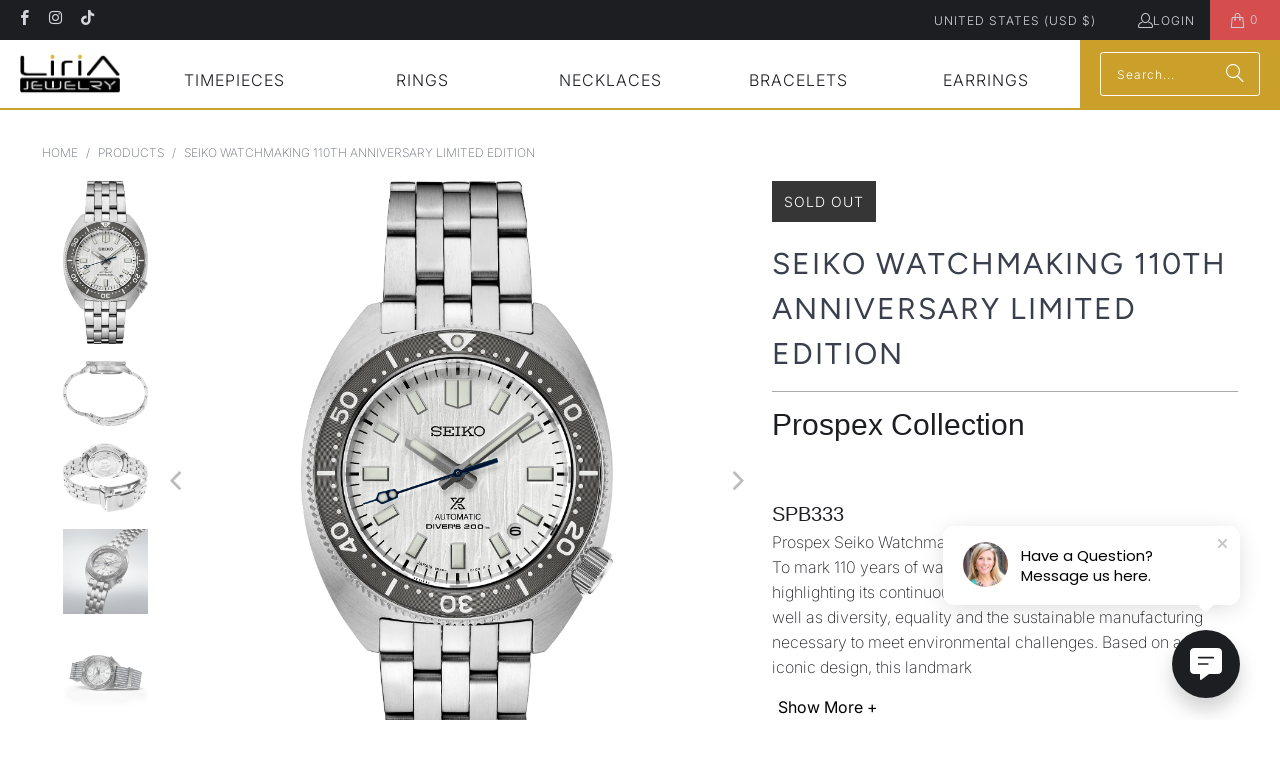

--- FILE ---
content_type: text/html; charset=utf-8
request_url: https://www.liriajewelry.com/products/spb333
body_size: 40577
content:


 <!DOCTYPE html>
<html class="no-js no-touch" lang="en"> <head> <script>
    window.Store = window.Store || {};
    window.Store.id = 76962627905;</script> <meta charset="utf-8"> <meta http-equiv="cleartype" content="on"> <meta name="robots" content="index,follow"> <!-- Mobile Specific Metas --> <meta name="HandheldFriendly" content="True"> <meta name="MobileOptimized" content="320"> <meta name="viewport" content="width=device-width,initial-scale=1"> <meta name="theme-color" content="#ffffff"> <title>
      Seiko Watchmaking 110th Anniversary Limited Edition - Liria Jewelry</title> <!-- Preconnect Domains --> <link rel="preconnect" href="https://fonts.shopifycdn.com" /> <link rel="preconnect" href="https://cdn.shopify.com" /> <link rel="preconnect" href="https://v.shopify.com" /> <link rel="preconnect" href="https://cdn.shopifycloud.com" /> <link rel="preconnect" href="https://monorail-edge.shopifysvc.com"> <!-- fallback for browsers that don't support preconnect --> <link rel="dns-prefetch" href="https://fonts.shopifycdn.com" /> <link rel="dns-prefetch" href="https://cdn.shopify.com" /> <link rel="dns-prefetch" href="https://v.shopify.com" /> <link rel="dns-prefetch" href="https://cdn.shopifycloud.com" /> <link rel="dns-prefetch" href="https://monorail-edge.shopifysvc.com"> <!-- Preload Assets --> <link rel="preload" href="//www.liriajewelry.com/cdn/shop/t/3/assets/fancybox.css?v=19278034316635137701689203601" as="style"> <link rel="preload" href="//www.liriajewelry.com/cdn/shop/t/3/assets/styles.css?v=52589098586061892381759342755" as="style"> <link rel="preload" href="//www.liriajewelry.com/cdn/shop/t/3/assets/jquery.min.js?v=81049236547974671631689203601" as="script"> <link rel="preload" href="//www.liriajewelry.com/cdn/shop/t/3/assets/vendors.js?v=104423313154342201761689203601" as="script"> <link rel="preload" href="//www.liriajewelry.com/cdn/shop/t/3/assets/sections.js?v=41245065664743875651697346992" as="script"> <link rel="preload" href="//www.liriajewelry.com/cdn/shop/t/3/assets/utilities.js?v=71673771784292983821697341377" as="script"> <link rel="preload" href="//www.liriajewelry.com/cdn/shop/t/3/assets/app.js?v=119348689713455623931697342609" as="script"> <!-- Stylesheet for Fancybox library --> <link href="//www.liriajewelry.com/cdn/shop/t/3/assets/fancybox.css?v=19278034316635137701689203601" rel="stylesheet" type="text/css" media="all" /> <!-- Stylesheets for Turbo --> <link href="//www.liriajewelry.com/cdn/shop/t/3/assets/styles.css?v=52589098586061892381759342755" rel="stylesheet" type="text/css" media="all" /> <script>
      window.lazySizesConfig = window.lazySizesConfig || {};

      lazySizesConfig.expand = 300;
      lazySizesConfig.loadHidden = false;

      /*! lazysizes - v5.2.2 - bgset plugin */
      !function(e,t){var a=function(){t(e.lazySizes),e.removeEventListener("lazyunveilread",a,!0)};t=t.bind(null,e,e.document),"object"==typeof module&&module.exports?t(require("lazysizes")):"function"==typeof define&&define.amd?define(["lazysizes"],t):e.lazySizes?a():e.addEventListener("lazyunveilread",a,!0)}(window,function(e,z,g){"use strict";var c,y,b,f,i,s,n,v,m;e.addEventListener&&(c=g.cfg,y=/\s+/g,b=/\s*\|\s+|\s+\|\s*/g,f=/^(.+?)(?:\s+\[\s*(.+?)\s*\])(?:\s+\[\s*(.+?)\s*\])?$/,i=/^\s*\(*\s*type\s*:\s*(.+?)\s*\)*\s*$/,s=/\(|\)|'/,n={contain:1,cover:1},v=function(e,t){var a;t&&((a=t.match(i))&&a[1]?e.setAttribute("type",a[1]):e.setAttribute("media",c.customMedia[t]||t))},m=function(e){var t,a,i,r;e.target._lazybgset&&(a=(t=e.target)._lazybgset,(i=t.currentSrc||t.src)&&((r=g.fire(a,"bgsetproxy",{src:i,useSrc:s.test(i)?JSON.stringify(i):i})).defaultPrevented||(a.style.backgroundImage="url("+r.detail.useSrc+")")),t._lazybgsetLoading&&(g.fire(a,"_lazyloaded",{},!1,!0),delete t._lazybgsetLoading))},addEventListener("lazybeforeunveil",function(e){var t,a,i,r,s,n,l,d,o,u;!e.defaultPrevented&&(t=e.target.getAttribute("data-bgset"))&&(o=e.target,(u=z.createElement("img")).alt="",u._lazybgsetLoading=!0,e.detail.firesLoad=!0,a=t,i=o,r=u,s=z.createElement("picture"),n=i.getAttribute(c.sizesAttr),l=i.getAttribute("data-ratio"),d=i.getAttribute("data-optimumx"),i._lazybgset&&i._lazybgset.parentNode==i&&i.removeChild(i._lazybgset),Object.defineProperty(r,"_lazybgset",{value:i,writable:!0}),Object.defineProperty(i,"_lazybgset",{value:s,writable:!0}),a=a.replace(y," ").split(b),s.style.display="none",r.className=c.lazyClass,1!=a.length||n||(n="auto"),a.forEach(function(e){var t,a=z.createElement("source");n&&"auto"!=n&&a.setAttribute("sizes",n),(t=e.match(f))?(a.setAttribute(c.srcsetAttr,t[1]),v(a,t[2]),v(a,t[3])):a.setAttribute(c.srcsetAttr,e),s.appendChild(a)}),n&&(r.setAttribute(c.sizesAttr,n),i.removeAttribute(c.sizesAttr),i.removeAttribute("sizes")),d&&r.setAttribute("data-optimumx",d),l&&r.setAttribute("data-ratio",l),s.appendChild(r),i.appendChild(s),setTimeout(function(){g.loader.unveil(u),g.rAF(function(){g.fire(u,"_lazyloaded",{},!0,!0),u.complete&&m({target:u})})}))}),z.addEventListener("load",m,!0),e.addEventListener("lazybeforesizes",function(e){var t,a,i,r;e.detail.instance==g&&e.target._lazybgset&&e.detail.dataAttr&&(t=e.target._lazybgset,i=t,r=(getComputedStyle(i)||{getPropertyValue:function(){}}).getPropertyValue("background-size"),!n[r]&&n[i.style.backgroundSize]&&(r=i.style.backgroundSize),n[a=r]&&(e.target._lazysizesParentFit=a,g.rAF(function(){e.target.setAttribute("data-parent-fit",a),e.target._lazysizesParentFit&&delete e.target._lazysizesParentFit})))},!0),z.documentElement.addEventListener("lazybeforesizes",function(e){var t,a;!e.defaultPrevented&&e.target._lazybgset&&e.detail.instance==g&&(e.detail.width=(t=e.target._lazybgset,a=g.gW(t,t.parentNode),(!t._lazysizesWidth||a>t._lazysizesWidth)&&(t._lazysizesWidth=a),t._lazysizesWidth))}))});

      /*! lazysizes - v5.2.2 */
      !function(e){var t=function(u,D,f){"use strict";var k,H;if(function(){var e;var t={lazyClass:"lazyload",loadedClass:"lazyloaded",loadingClass:"lazyloading",preloadClass:"lazypreload",errorClass:"lazyerror",autosizesClass:"lazyautosizes",srcAttr:"data-src",srcsetAttr:"data-srcset",sizesAttr:"data-sizes",minSize:40,customMedia:{},init:true,expFactor:1.5,hFac:.8,loadMode:2,loadHidden:true,ricTimeout:0,throttleDelay:125};H=u.lazySizesConfig||u.lazysizesConfig||{};for(e in t){if(!(e in H)){H[e]=t[e]}}}(),!D||!D.getElementsByClassName){return{init:function(){},cfg:H,noSupport:true}}var O=D.documentElement,a=u.HTMLPictureElement,P="addEventListener",$="getAttribute",q=u[P].bind(u),I=u.setTimeout,U=u.requestAnimationFrame||I,l=u.requestIdleCallback,j=/^picture$/i,r=["load","error","lazyincluded","_lazyloaded"],i={},G=Array.prototype.forEach,J=function(e,t){if(!i[t]){i[t]=new RegExp("(\\s|^)"+t+"(\\s|$)")}return i[t].test(e[$]("class")||"")&&i[t]},K=function(e,t){if(!J(e,t)){e.setAttribute("class",(e[$]("class")||"").trim()+" "+t)}},Q=function(e,t){var i;if(i=J(e,t)){e.setAttribute("class",(e[$]("class")||"").replace(i," "))}},V=function(t,i,e){var a=e?P:"removeEventListener";if(e){V(t,i)}r.forEach(function(e){t[a](e,i)})},X=function(e,t,i,a,r){var n=D.createEvent("Event");if(!i){i={}}i.instance=k;n.initEvent(t,!a,!r);n.detail=i;e.dispatchEvent(n);return n},Y=function(e,t){var i;if(!a&&(i=u.picturefill||H.pf)){if(t&&t.src&&!e[$]("srcset")){e.setAttribute("srcset",t.src)}i({reevaluate:true,elements:[e]})}else if(t&&t.src){e.src=t.src}},Z=function(e,t){return(getComputedStyle(e,null)||{})[t]},s=function(e,t,i){i=i||e.offsetWidth;while(i<H.minSize&&t&&!e._lazysizesWidth){i=t.offsetWidth;t=t.parentNode}return i},ee=function(){var i,a;var t=[];var r=[];var n=t;var s=function(){var e=n;n=t.length?r:t;i=true;a=false;while(e.length){e.shift()()}i=false};var e=function(e,t){if(i&&!t){e.apply(this,arguments)}else{n.push(e);if(!a){a=true;(D.hidden?I:U)(s)}}};e._lsFlush=s;return e}(),te=function(i,e){return e?function(){ee(i)}:function(){var e=this;var t=arguments;ee(function(){i.apply(e,t)})}},ie=function(e){var i;var a=0;var r=H.throttleDelay;var n=H.ricTimeout;var t=function(){i=false;a=f.now();e()};var s=l&&n>49?function(){l(t,{timeout:n});if(n!==H.ricTimeout){n=H.ricTimeout}}:te(function(){I(t)},true);return function(e){var t;if(e=e===true){n=33}if(i){return}i=true;t=r-(f.now()-a);if(t<0){t=0}if(e||t<9){s()}else{I(s,t)}}},ae=function(e){var t,i;var a=99;var r=function(){t=null;e()};var n=function(){var e=f.now()-i;if(e<a){I(n,a-e)}else{(l||r)(r)}};return function(){i=f.now();if(!t){t=I(n,a)}}},e=function(){var v,m,c,h,e;var y,z,g,p,C,b,A;var n=/^img$/i;var d=/^iframe$/i;var E="onscroll"in u&&!/(gle|ing)bot/.test(navigator.userAgent);var _=0;var w=0;var N=0;var M=-1;var x=function(e){N--;if(!e||N<0||!e.target){N=0}};var W=function(e){if(A==null){A=Z(D.body,"visibility")=="hidden"}return A||!(Z(e.parentNode,"visibility")=="hidden"&&Z(e,"visibility")=="hidden")};var S=function(e,t){var i;var a=e;var r=W(e);g-=t;b+=t;p-=t;C+=t;while(r&&(a=a.offsetParent)&&a!=D.body&&a!=O){r=(Z(a,"opacity")||1)>0;if(r&&Z(a,"overflow")!="visible"){i=a.getBoundingClientRect();r=C>i.left&&p<i.right&&b>i.top-1&&g<i.bottom+1}}return r};var t=function(){var e,t,i,a,r,n,s,l,o,u,f,c;var d=k.elements;if((h=H.loadMode)&&N<8&&(e=d.length)){t=0;M++;for(;t<e;t++){if(!d[t]||d[t]._lazyRace){continue}if(!E||k.prematureUnveil&&k.prematureUnveil(d[t])){R(d[t]);continue}if(!(l=d[t][$]("data-expand"))||!(n=l*1)){n=w}if(!u){u=!H.expand||H.expand<1?O.clientHeight>500&&O.clientWidth>500?500:370:H.expand;k._defEx=u;f=u*H.expFactor;c=H.hFac;A=null;if(w<f&&N<1&&M>2&&h>2&&!D.hidden){w=f;M=0}else if(h>1&&M>1&&N<6){w=u}else{w=_}}if(o!==n){y=innerWidth+n*c;z=innerHeight+n;s=n*-1;o=n}i=d[t].getBoundingClientRect();if((b=i.bottom)>=s&&(g=i.top)<=z&&(C=i.right)>=s*c&&(p=i.left)<=y&&(b||C||p||g)&&(H.loadHidden||W(d[t]))&&(m&&N<3&&!l&&(h<3||M<4)||S(d[t],n))){R(d[t]);r=true;if(N>9){break}}else if(!r&&m&&!a&&N<4&&M<4&&h>2&&(v[0]||H.preloadAfterLoad)&&(v[0]||!l&&(b||C||p||g||d[t][$](H.sizesAttr)!="auto"))){a=v[0]||d[t]}}if(a&&!r){R(a)}}};var i=ie(t);var B=function(e){var t=e.target;if(t._lazyCache){delete t._lazyCache;return}x(e);K(t,H.loadedClass);Q(t,H.loadingClass);V(t,L);X(t,"lazyloaded")};var a=te(B);var L=function(e){a({target:e.target})};var T=function(t,i){try{t.contentWindow.location.replace(i)}catch(e){t.src=i}};var F=function(e){var t;var i=e[$](H.srcsetAttr);if(t=H.customMedia[e[$]("data-media")||e[$]("media")]){e.setAttribute("media",t)}if(i){e.setAttribute("srcset",i)}};var s=te(function(t,e,i,a,r){var n,s,l,o,u,f;if(!(u=X(t,"lazybeforeunveil",e)).defaultPrevented){if(a){if(i){K(t,H.autosizesClass)}else{t.setAttribute("sizes",a)}}s=t[$](H.srcsetAttr);n=t[$](H.srcAttr);if(r){l=t.parentNode;o=l&&j.test(l.nodeName||"")}f=e.firesLoad||"src"in t&&(s||n||o);u={target:t};K(t,H.loadingClass);if(f){clearTimeout(c);c=I(x,2500);V(t,L,true)}if(o){G.call(l.getElementsByTagName("source"),F)}if(s){t.setAttribute("srcset",s)}else if(n&&!o){if(d.test(t.nodeName)){T(t,n)}else{t.src=n}}if(r&&(s||o)){Y(t,{src:n})}}if(t._lazyRace){delete t._lazyRace}Q(t,H.lazyClass);ee(function(){var e=t.complete&&t.naturalWidth>1;if(!f||e){if(e){K(t,"ls-is-cached")}B(u);t._lazyCache=true;I(function(){if("_lazyCache"in t){delete t._lazyCache}},9)}if(t.loading=="lazy"){N--}},true)});var R=function(e){if(e._lazyRace){return}var t;var i=n.test(e.nodeName);var a=i&&(e[$](H.sizesAttr)||e[$]("sizes"));var r=a=="auto";if((r||!m)&&i&&(e[$]("src")||e.srcset)&&!e.complete&&!J(e,H.errorClass)&&J(e,H.lazyClass)){return}t=X(e,"lazyunveilread").detail;if(r){re.updateElem(e,true,e.offsetWidth)}e._lazyRace=true;N++;s(e,t,r,a,i)};var r=ae(function(){H.loadMode=3;i()});var l=function(){if(H.loadMode==3){H.loadMode=2}r()};var o=function(){if(m){return}if(f.now()-e<999){I(o,999);return}m=true;H.loadMode=3;i();q("scroll",l,true)};return{_:function(){e=f.now();k.elements=D.getElementsByClassName(H.lazyClass);v=D.getElementsByClassName(H.lazyClass+" "+H.preloadClass);q("scroll",i,true);q("resize",i,true);q("pageshow",function(e){if(e.persisted){var t=D.querySelectorAll("."+H.loadingClass);if(t.length&&t.forEach){U(function(){t.forEach(function(e){if(e.complete){R(e)}})})}}});if(u.MutationObserver){new MutationObserver(i).observe(O,{childList:true,subtree:true,attributes:true})}else{O[P]("DOMNodeInserted",i,true);O[P]("DOMAttrModified",i,true);setInterval(i,999)}q("hashchange",i,true);["focus","mouseover","click","load","transitionend","animationend"].forEach(function(e){D[P](e,i,true)});if(/d$|^c/.test(D.readyState)){o()}else{q("load",o);D[P]("DOMContentLoaded",i);I(o,2e4)}if(k.elements.length){t();ee._lsFlush()}else{i()}},checkElems:i,unveil:R,_aLSL:l}}(),re=function(){var i;var n=te(function(e,t,i,a){var r,n,s;e._lazysizesWidth=a;a+="px";e.setAttribute("sizes",a);if(j.test(t.nodeName||"")){r=t.getElementsByTagName("source");for(n=0,s=r.length;n<s;n++){r[n].setAttribute("sizes",a)}}if(!i.detail.dataAttr){Y(e,i.detail)}});var a=function(e,t,i){var a;var r=e.parentNode;if(r){i=s(e,r,i);a=X(e,"lazybeforesizes",{width:i,dataAttr:!!t});if(!a.defaultPrevented){i=a.detail.width;if(i&&i!==e._lazysizesWidth){n(e,r,a,i)}}}};var e=function(){var e;var t=i.length;if(t){e=0;for(;e<t;e++){a(i[e])}}};var t=ae(e);return{_:function(){i=D.getElementsByClassName(H.autosizesClass);q("resize",t)},checkElems:t,updateElem:a}}(),t=function(){if(!t.i&&D.getElementsByClassName){t.i=true;re._();e._()}};return I(function(){H.init&&t()}),k={cfg:H,autoSizer:re,loader:e,init:t,uP:Y,aC:K,rC:Q,hC:J,fire:X,gW:s,rAF:ee}}(e,e.document,Date);e.lazySizes=t,"object"==typeof module&&module.exports&&(module.exports=t)}("undefined"!=typeof window?window:{});</script> <!-- Icons --> <link rel="shortcut icon" type="image/x-icon" href="//www.liriajewelry.com/cdn/shop/files/round_logo_on_white_copy_180x180.png?v=1712616404"> <link rel="apple-touch-icon" href="//www.liriajewelry.com/cdn/shop/files/round_logo_on_white_copy_180x180.png?v=1712616404"/> <link rel="apple-touch-icon" sizes="57x57" href="//www.liriajewelry.com/cdn/shop/files/round_logo_on_white_copy_57x57.png?v=1712616404"/> <link rel="apple-touch-icon" sizes="60x60" href="//www.liriajewelry.com/cdn/shop/files/round_logo_on_white_copy_60x60.png?v=1712616404"/> <link rel="apple-touch-icon" sizes="72x72" href="//www.liriajewelry.com/cdn/shop/files/round_logo_on_white_copy_72x72.png?v=1712616404"/> <link rel="apple-touch-icon" sizes="76x76" href="//www.liriajewelry.com/cdn/shop/files/round_logo_on_white_copy_76x76.png?v=1712616404"/> <link rel="apple-touch-icon" sizes="114x114" href="//www.liriajewelry.com/cdn/shop/files/round_logo_on_white_copy_114x114.png?v=1712616404"/> <link rel="apple-touch-icon" sizes="180x180" href="//www.liriajewelry.com/cdn/shop/files/round_logo_on_white_copy_180x180.png?v=1712616404"/> <link rel="apple-touch-icon" sizes="228x228" href="//www.liriajewelry.com/cdn/shop/files/round_logo_on_white_copy_228x228.png?v=1712616404"/> <link rel="canonical" href="https://www.liriajewelry.com/products/spb333"/> <script src="//www.liriajewelry.com/cdn/shop/t/3/assets/jquery.min.js?v=81049236547974671631689203601" defer></script> <script src="//www.liriajewelry.com/cdn/shop/t/3/assets/currencies.js?v=1648699478663843391689203601" defer></script> <script>
      window.PXUTheme = window.PXUTheme || {};
      window.PXUTheme.version = '9.1.0';
      window.PXUTheme.name = 'Turbo';</script>
    


    
<template id="price-ui"><span class="price " data-price></span><span class="compare-at-price" data-compare-at-price></span><span class="unit-pricing" data-unit-pricing></span></template> <template id="price-ui-badge"><div class="price-ui-badge__sticker price-ui-badge__sticker--"> <span class="price-ui-badge__sticker-text" data-badge></span></div></template> <template id="price-ui__price"><span class="money" data-price></span></template> <template id="price-ui__price-range"><span class="price-min" data-price-min><span class="money" data-price></span></span> - <span class="price-max" data-price-max><span class="money" data-price></span></span></template> <template id="price-ui__unit-pricing"><span class="unit-quantity" data-unit-quantity></span> | <span class="unit-price" data-unit-price><span class="money" data-price></span></span> / <span class="unit-measurement" data-unit-measurement></span></template> <template id="price-ui-badge__percent-savings-range">Save up to <span data-price-percent></span>%</template> <template id="price-ui-badge__percent-savings">Save <span data-price-percent></span>%</template> <template id="price-ui-badge__price-savings-range">Save up to <span class="money" data-price></span></template> <template id="price-ui-badge__price-savings">Save <span class="money" data-price></span></template> <template id="price-ui-badge__on-sale">Sale</template> <template id="price-ui-badge__sold-out">Sold out</template> <template id="price-ui-badge__in-stock">In stock</template> <script>
      
window.PXUTheme = window.PXUTheme || {};


window.PXUTheme.theme_settings = {};
window.PXUTheme.currency = {};
window.PXUTheme.routes = window.PXUTheme.routes || {};


window.PXUTheme.theme_settings.display_tos_checkbox = false;
window.PXUTheme.theme_settings.go_to_checkout = true;
window.PXUTheme.theme_settings.cart_action = "ajax";
window.PXUTheme.theme_settings.cart_shipping_calculator = false;


window.PXUTheme.theme_settings.collection_swatches = true;
window.PXUTheme.theme_settings.collection_secondary_image = false;


window.PXUTheme.currency.show_multiple_currencies = false;
window.PXUTheme.currency.shop_currency = "USD";
window.PXUTheme.currency.default_currency = "USD";
window.PXUTheme.currency.display_format = "money_format";
window.PXUTheme.currency.money_format = "${{amount}}";
window.PXUTheme.currency.money_format_no_currency = "${{amount}}";
window.PXUTheme.currency.money_format_currency = "${{amount}} USD";
window.PXUTheme.currency.native_multi_currency = true;
window.PXUTheme.currency.iso_code = "USD";
window.PXUTheme.currency.symbol = "$";


window.PXUTheme.theme_settings.display_inventory_left = false;
window.PXUTheme.theme_settings.inventory_threshold = 10;
window.PXUTheme.theme_settings.limit_quantity = false;


window.PXUTheme.theme_settings.menu_position = null;


window.PXUTheme.theme_settings.newsletter_popup = false;
window.PXUTheme.theme_settings.newsletter_popup_days = "14";
window.PXUTheme.theme_settings.newsletter_popup_mobile = false;
window.PXUTheme.theme_settings.newsletter_popup_seconds = 0;


window.PXUTheme.theme_settings.pagination_type = "load_more";


window.PXUTheme.theme_settings.enable_shopify_collection_badges = false;
window.PXUTheme.theme_settings.quick_shop_thumbnail_position = null;
window.PXUTheme.theme_settings.product_form_style = "radio";
window.PXUTheme.theme_settings.sale_banner_enabled = true;
window.PXUTheme.theme_settings.display_savings = false;
window.PXUTheme.theme_settings.display_sold_out_price = false;
window.PXUTheme.theme_settings.free_text = "Free";
window.PXUTheme.theme_settings.video_looping = null;
window.PXUTheme.theme_settings.quick_shop_style = "popup";
window.PXUTheme.theme_settings.hover_enabled = true;


window.PXUTheme.routes.cart_url = "/cart";
window.PXUTheme.routes.root_url = "/";
window.PXUTheme.routes.search_url = "/search";
window.PXUTheme.routes.all_products_collection_url = "/collections/all";
window.PXUTheme.routes.product_recommendations_url = "/recommendations/products";
window.PXUTheme.routes.predictive_search_url = "/search/suggest";


window.PXUTheme.theme_settings.image_loading_style = "blur-up";


window.PXUTheme.theme_settings.enable_autocomplete = true;


window.PXUTheme.theme_settings.page_dots_enabled = true;
window.PXUTheme.theme_settings.slideshow_arrow_size = "light";


window.PXUTheme.theme_settings.quick_shop_enabled = true;


window.PXUTheme.translation = {};


window.PXUTheme.translation.agree_to_terms_warning = "You must agree with the terms and conditions to checkout.";
window.PXUTheme.translation.one_item_left = "item left";
window.PXUTheme.translation.items_left_text = "items left";
window.PXUTheme.translation.cart_savings_text = "Total Savings";
window.PXUTheme.translation.cart_discount_text = "Discount";
window.PXUTheme.translation.cart_subtotal_text = "Subtotal";
window.PXUTheme.translation.cart_remove_text = "Remove";
window.PXUTheme.translation.cart_free_text = "Free";


window.PXUTheme.translation.newsletter_success_text = "Thank you for joining our mailing list!";


window.PXUTheme.translation.notify_email = "Enter your email address...";
window.PXUTheme.translation.notify_email_value = "Translation missing: en.contact.fields.email";
window.PXUTheme.translation.notify_email_send = "Send";
window.PXUTheme.translation.notify_message_first = "Please notify me when ";
window.PXUTheme.translation.notify_message_last = " becomes available - ";
window.PXUTheme.translation.notify_success_text = "Thanks! We will notify you when this product becomes available!";


window.PXUTheme.translation.add_to_cart = "Add to Cart";
window.PXUTheme.translation.coming_soon_text = "Coming Soon";
window.PXUTheme.translation.sold_out_text = "Sold Out";
window.PXUTheme.translation.sale_text = "Sale";
window.PXUTheme.translation.savings_text = "You Save";
window.PXUTheme.translation.from_text = "from";
window.PXUTheme.translation.new_text = "New";
window.PXUTheme.translation.pre_order_text = "Pre-Order";
window.PXUTheme.translation.unavailable_text = "Unavailable";


window.PXUTheme.translation.all_results = "View all results";
window.PXUTheme.translation.no_results = "Sorry, no results!";


window.PXUTheme.media_queries = {};
window.PXUTheme.media_queries.small = window.matchMedia( "(max-width: 480px)" );
window.PXUTheme.media_queries.medium = window.matchMedia( "(max-width: 798px)" );
window.PXUTheme.media_queries.large = window.matchMedia( "(min-width: 799px)" );
window.PXUTheme.media_queries.larger = window.matchMedia( "(min-width: 960px)" );
window.PXUTheme.media_queries.xlarge = window.matchMedia( "(min-width: 1200px)" );
window.PXUTheme.media_queries.ie10 = window.matchMedia( "all and (-ms-high-contrast: none), (-ms-high-contrast: active)" );
window.PXUTheme.media_queries.tablet = window.matchMedia( "only screen and (min-width: 799px) and (max-width: 1024px)" );
window.PXUTheme.media_queries.mobile_and_tablet = window.matchMedia( "(max-width: 1024px)" );</script> <script src="//www.liriajewelry.com/cdn/shop/t/3/assets/vendors.js?v=104423313154342201761689203601" defer></script> <script src="//www.liriajewelry.com/cdn/shop/t/3/assets/sections.js?v=41245065664743875651697346992" defer></script> <script src="//www.liriajewelry.com/cdn/shop/t/3/assets/utilities.js?v=71673771784292983821697341377" defer></script> <script src="//www.liriajewelry.com/cdn/shop/t/3/assets/app.js?v=119348689713455623931697342609" defer></script> <script src="//www.liriajewelry.com/cdn/shop/t/3/assets/instantclick.min.js?v=20092422000980684151689203601" data-no-instant defer></script> <script data-no-instant>
        window.addEventListener('DOMContentLoaded', function() {

          function inIframe() {
            try {
              return window.self !== window.top;
            } catch (e) {
              return true;
            }
          }

          if (!inIframe()){
            InstantClick.on('change', function() {

              $('head script[src*="shopify"]').each(function() {
                var script = document.createElement('script');
                script.type = 'text/javascript';
                script.src = $(this).attr('src');

                $('body').append(script);
              });

              $('body').removeClass('fancybox-active');
              $.fancybox.destroy();

              InstantClick.init();

            });
          }
        });</script> <script></script> <script>window.performance && window.performance.mark && window.performance.mark('shopify.content_for_header.start');</script><meta name="facebook-domain-verification" content="d5xygrqzn2rrxpasheozdxdw44wazg">
<meta name="google-site-verification" content="gUXr9Z90Zve1498frG_sM089LvGYqD8EXiFQZ-Re-YQ">
<meta id="shopify-digital-wallet" name="shopify-digital-wallet" content="/76962627905/digital_wallets/dialog">
<meta name="shopify-checkout-api-token" content="ed89892696305e62d72054763cea5dea">
<meta id="in-context-paypal-metadata" data-shop-id="76962627905" data-venmo-supported="false" data-environment="production" data-locale="en_US" data-paypal-v4="true" data-currency="USD">
<link rel="alternate" type="application/json+oembed" href="https://www.liriajewelry.com/products/spb333.oembed">
<script async="async" src="/checkouts/internal/preloads.js?locale=en-US"></script>
<link rel="preconnect" href="https://shop.app" crossorigin="anonymous">
<script async="async" src="https://shop.app/checkouts/internal/preloads.js?locale=en-US&shop_id=76962627905" crossorigin="anonymous"></script>
<script id="apple-pay-shop-capabilities" type="application/json">{"shopId":76962627905,"countryCode":"US","currencyCode":"USD","merchantCapabilities":["supports3DS"],"merchantId":"gid:\/\/shopify\/Shop\/76962627905","merchantName":"Liria Jewelry","requiredBillingContactFields":["postalAddress","email","phone"],"requiredShippingContactFields":["postalAddress","email","phone"],"shippingType":"shipping","supportedNetworks":["visa","masterCard","amex","discover","elo","jcb"],"total":{"type":"pending","label":"Liria Jewelry","amount":"1.00"},"shopifyPaymentsEnabled":true,"supportsSubscriptions":true}</script>
<script id="shopify-features" type="application/json">{"accessToken":"ed89892696305e62d72054763cea5dea","betas":["rich-media-storefront-analytics"],"domain":"www.liriajewelry.com","predictiveSearch":true,"shopId":76962627905,"locale":"en"}</script>
<script>var Shopify = Shopify || {};
Shopify.shop = "liria-jewelry.myshopify.com";
Shopify.locale = "en";
Shopify.currency = {"active":"USD","rate":"1.0"};
Shopify.country = "US";
Shopify.theme = {"name":"Turbo","id":154877690177,"schema_name":"Turbo","schema_version":"9.1.0","theme_store_id":null,"role":"main"};
Shopify.theme.handle = "null";
Shopify.theme.style = {"id":null,"handle":null};
Shopify.cdnHost = "www.liriajewelry.com/cdn";
Shopify.routes = Shopify.routes || {};
Shopify.routes.root = "/";</script>
<script type="module">!function(o){(o.Shopify=o.Shopify||{}).modules=!0}(window);</script>
<script>!function(o){function n(){var o=[];function n(){o.push(Array.prototype.slice.apply(arguments))}return n.q=o,n}var t=o.Shopify=o.Shopify||{};t.loadFeatures=n(),t.autoloadFeatures=n()}(window);</script>
<script>
  window.ShopifyPay = window.ShopifyPay || {};
  window.ShopifyPay.apiHost = "shop.app\/pay";
  window.ShopifyPay.redirectState = null;
</script>
<script id="shop-js-analytics" type="application/json">{"pageType":"product"}</script>
<script defer="defer" async type="module" src="//www.liriajewelry.com/cdn/shopifycloud/shop-js/modules/v2/client.init-shop-cart-sync_BApSsMSl.en.esm.js"></script>
<script defer="defer" async type="module" src="//www.liriajewelry.com/cdn/shopifycloud/shop-js/modules/v2/chunk.common_CBoos6YZ.esm.js"></script>
<script type="module">
  await import("//www.liriajewelry.com/cdn/shopifycloud/shop-js/modules/v2/client.init-shop-cart-sync_BApSsMSl.en.esm.js");
await import("//www.liriajewelry.com/cdn/shopifycloud/shop-js/modules/v2/chunk.common_CBoos6YZ.esm.js");

  window.Shopify.SignInWithShop?.initShopCartSync?.({"fedCMEnabled":true,"windoidEnabled":true});

</script>
<script>
  window.Shopify = window.Shopify || {};
  if (!window.Shopify.featureAssets) window.Shopify.featureAssets = {};
  window.Shopify.featureAssets['shop-js'] = {"shop-cart-sync":["modules/v2/client.shop-cart-sync_DJczDl9f.en.esm.js","modules/v2/chunk.common_CBoos6YZ.esm.js"],"init-fed-cm":["modules/v2/client.init-fed-cm_BzwGC0Wi.en.esm.js","modules/v2/chunk.common_CBoos6YZ.esm.js"],"init-windoid":["modules/v2/client.init-windoid_BS26ThXS.en.esm.js","modules/v2/chunk.common_CBoos6YZ.esm.js"],"shop-cash-offers":["modules/v2/client.shop-cash-offers_DthCPNIO.en.esm.js","modules/v2/chunk.common_CBoos6YZ.esm.js","modules/v2/chunk.modal_Bu1hFZFC.esm.js"],"shop-button":["modules/v2/client.shop-button_D_JX508o.en.esm.js","modules/v2/chunk.common_CBoos6YZ.esm.js"],"init-shop-email-lookup-coordinator":["modules/v2/client.init-shop-email-lookup-coordinator_DFwWcvrS.en.esm.js","modules/v2/chunk.common_CBoos6YZ.esm.js"],"shop-toast-manager":["modules/v2/client.shop-toast-manager_tEhgP2F9.en.esm.js","modules/v2/chunk.common_CBoos6YZ.esm.js"],"shop-login-button":["modules/v2/client.shop-login-button_DwLgFT0K.en.esm.js","modules/v2/chunk.common_CBoos6YZ.esm.js","modules/v2/chunk.modal_Bu1hFZFC.esm.js"],"avatar":["modules/v2/client.avatar_BTnouDA3.en.esm.js"],"init-shop-cart-sync":["modules/v2/client.init-shop-cart-sync_BApSsMSl.en.esm.js","modules/v2/chunk.common_CBoos6YZ.esm.js"],"pay-button":["modules/v2/client.pay-button_BuNmcIr_.en.esm.js","modules/v2/chunk.common_CBoos6YZ.esm.js"],"init-shop-for-new-customer-accounts":["modules/v2/client.init-shop-for-new-customer-accounts_DrjXSI53.en.esm.js","modules/v2/client.shop-login-button_DwLgFT0K.en.esm.js","modules/v2/chunk.common_CBoos6YZ.esm.js","modules/v2/chunk.modal_Bu1hFZFC.esm.js"],"init-customer-accounts-sign-up":["modules/v2/client.init-customer-accounts-sign-up_TlVCiykN.en.esm.js","modules/v2/client.shop-login-button_DwLgFT0K.en.esm.js","modules/v2/chunk.common_CBoos6YZ.esm.js","modules/v2/chunk.modal_Bu1hFZFC.esm.js"],"shop-follow-button":["modules/v2/client.shop-follow-button_C5D3XtBb.en.esm.js","modules/v2/chunk.common_CBoos6YZ.esm.js","modules/v2/chunk.modal_Bu1hFZFC.esm.js"],"checkout-modal":["modules/v2/client.checkout-modal_8TC_1FUY.en.esm.js","modules/v2/chunk.common_CBoos6YZ.esm.js","modules/v2/chunk.modal_Bu1hFZFC.esm.js"],"init-customer-accounts":["modules/v2/client.init-customer-accounts_C0Oh2ljF.en.esm.js","modules/v2/client.shop-login-button_DwLgFT0K.en.esm.js","modules/v2/chunk.common_CBoos6YZ.esm.js","modules/v2/chunk.modal_Bu1hFZFC.esm.js"],"lead-capture":["modules/v2/client.lead-capture_Cq0gfm7I.en.esm.js","modules/v2/chunk.common_CBoos6YZ.esm.js","modules/v2/chunk.modal_Bu1hFZFC.esm.js"],"shop-login":["modules/v2/client.shop-login_BmtnoEUo.en.esm.js","modules/v2/chunk.common_CBoos6YZ.esm.js","modules/v2/chunk.modal_Bu1hFZFC.esm.js"],"payment-terms":["modules/v2/client.payment-terms_BHOWV7U_.en.esm.js","modules/v2/chunk.common_CBoos6YZ.esm.js","modules/v2/chunk.modal_Bu1hFZFC.esm.js"]};
</script>
<script>(function() {
  var isLoaded = false;
  function asyncLoad() {
    if (isLoaded) return;
    isLoaded = true;
    var urls = ["https:\/\/cdn.shopify.com\/s\/files\/1\/0769\/6262\/7905\/t\/3\/assets\/affirmShopify.js?v=1746815628\u0026shop=liria-jewelry.myshopify.com"];
    for (var i = 0; i <urls.length; i++) {
      var s = document.createElement('script');
      s.type = 'text/javascript';
      s.async = true;
      s.src = urls[i];
      var x = document.getElementsByTagName('script')[0];
      x.parentNode.insertBefore(s, x);
    }
  };
  if(window.attachEvent) {
    window.attachEvent('onload', asyncLoad);
  } else {
    window.addEventListener('load', asyncLoad, false);
  }
})();</script>
<script id="__st">var __st={"a":76962627905,"offset":-18000,"reqid":"68f3eee6-aef2-40f0-a5e8-105aaa22432a-1768868326","pageurl":"www.liriajewelry.com\/products\/spb333","u":"f718d1ac43ff","p":"product","rtyp":"product","rid":8804033331521};</script>
<script>window.ShopifyPaypalV4VisibilityTracking = true;</script>
<script id="captcha-bootstrap">!function(){'use strict';const t='contact',e='account',n='new_comment',o=[[t,t],['blogs',n],['comments',n],[t,'customer']],c=[[e,'customer_login'],[e,'guest_login'],[e,'recover_customer_password'],[e,'create_customer']],r=t=>t.map((([t,e])=>`form[action*='/${t}']:not([data-nocaptcha='true']) input[name='form_type'][value='${e}']`)).join(','),a=t=>()=>t?[...document.querySelectorAll(t)].map((t=>t.form)):[];function s(){const t=[...o],e=r(t);return a(e)}const i='password',u='form_key',d=['recaptcha-v3-token','g-recaptcha-response','h-captcha-response',i],f=()=>{try{return window.sessionStorage}catch{return}},m='__shopify_v',_=t=>t.elements[u];function p(t,e,n=!1){try{const o=window.sessionStorage,c=JSON.parse(o.getItem(e)),{data:r}=function(t){const{data:e,action:n}=t;return t[m]||n?{data:e,action:n}:{data:t,action:n}}(c);for(const[e,n]of Object.entries(r))t.elements[e]&&(t.elements[e].value=n);n&&o.removeItem(e)}catch(o){console.error('form repopulation failed',{error:o})}}const l='form_type',E='cptcha';function T(t){t.dataset[E]=!0}const w=window,h=w.document,L='Shopify',v='ce_forms',y='captcha';let A=!1;((t,e)=>{const n=(g='f06e6c50-85a8-45c8-87d0-21a2b65856fe',I='https://cdn.shopify.com/shopifycloud/storefront-forms-hcaptcha/ce_storefront_forms_captcha_hcaptcha.v1.5.2.iife.js',D={infoText:'Protected by hCaptcha',privacyText:'Privacy',termsText:'Terms'},(t,e,n)=>{const o=w[L][v],c=o.bindForm;if(c)return c(t,g,e,D).then(n);var r;o.q.push([[t,g,e,D],n]),r=I,A||(h.body.append(Object.assign(h.createElement('script'),{id:'captcha-provider',async:!0,src:r})),A=!0)});var g,I,D;w[L]=w[L]||{},w[L][v]=w[L][v]||{},w[L][v].q=[],w[L][y]=w[L][y]||{},w[L][y].protect=function(t,e){n(t,void 0,e),T(t)},Object.freeze(w[L][y]),function(t,e,n,w,h,L){const[v,y,A,g]=function(t,e,n){const i=e?o:[],u=t?c:[],d=[...i,...u],f=r(d),m=r(i),_=r(d.filter((([t,e])=>n.includes(e))));return[a(f),a(m),a(_),s()]}(w,h,L),I=t=>{const e=t.target;return e instanceof HTMLFormElement?e:e&&e.form},D=t=>v().includes(t);t.addEventListener('submit',(t=>{const e=I(t);if(!e)return;const n=D(e)&&!e.dataset.hcaptchaBound&&!e.dataset.recaptchaBound,o=_(e),c=g().includes(e)&&(!o||!o.value);(n||c)&&t.preventDefault(),c&&!n&&(function(t){try{if(!f())return;!function(t){const e=f();if(!e)return;const n=_(t);if(!n)return;const o=n.value;o&&e.removeItem(o)}(t);const e=Array.from(Array(32),(()=>Math.random().toString(36)[2])).join('');!function(t,e){_(t)||t.append(Object.assign(document.createElement('input'),{type:'hidden',name:u})),t.elements[u].value=e}(t,e),function(t,e){const n=f();if(!n)return;const o=[...t.querySelectorAll(`input[type='${i}']`)].map((({name:t})=>t)),c=[...d,...o],r={};for(const[a,s]of new FormData(t).entries())c.includes(a)||(r[a]=s);n.setItem(e,JSON.stringify({[m]:1,action:t.action,data:r}))}(t,e)}catch(e){console.error('failed to persist form',e)}}(e),e.submit())}));const S=(t,e)=>{t&&!t.dataset[E]&&(n(t,e.some((e=>e===t))),T(t))};for(const o of['focusin','change'])t.addEventListener(o,(t=>{const e=I(t);D(e)&&S(e,y())}));const B=e.get('form_key'),M=e.get(l),P=B&&M;t.addEventListener('DOMContentLoaded',(()=>{const t=y();if(P)for(const e of t)e.elements[l].value===M&&p(e,B);[...new Set([...A(),...v().filter((t=>'true'===t.dataset.shopifyCaptcha))])].forEach((e=>S(e,t)))}))}(h,new URLSearchParams(w.location.search),n,t,e,['guest_login'])})(!0,!0)}();</script>
<script integrity="sha256-4kQ18oKyAcykRKYeNunJcIwy7WH5gtpwJnB7kiuLZ1E=" data-source-attribution="shopify.loadfeatures" defer="defer" src="//www.liriajewelry.com/cdn/shopifycloud/storefront/assets/storefront/load_feature-a0a9edcb.js" crossorigin="anonymous"></script>
<script crossorigin="anonymous" defer="defer" src="//www.liriajewelry.com/cdn/shopifycloud/storefront/assets/shopify_pay/storefront-65b4c6d7.js?v=20250812"></script>
<script data-source-attribution="shopify.dynamic_checkout.dynamic.init">var Shopify=Shopify||{};Shopify.PaymentButton=Shopify.PaymentButton||{isStorefrontPortableWallets:!0,init:function(){window.Shopify.PaymentButton.init=function(){};var t=document.createElement("script");t.src="https://www.liriajewelry.com/cdn/shopifycloud/portable-wallets/latest/portable-wallets.en.js",t.type="module",document.head.appendChild(t)}};
</script>
<script data-source-attribution="shopify.dynamic_checkout.buyer_consent">
  function portableWalletsHideBuyerConsent(e){var t=document.getElementById("shopify-buyer-consent"),n=document.getElementById("shopify-subscription-policy-button");t&&n&&(t.classList.add("hidden"),t.setAttribute("aria-hidden","true"),n.removeEventListener("click",e))}function portableWalletsShowBuyerConsent(e){var t=document.getElementById("shopify-buyer-consent"),n=document.getElementById("shopify-subscription-policy-button");t&&n&&(t.classList.remove("hidden"),t.removeAttribute("aria-hidden"),n.addEventListener("click",e))}window.Shopify?.PaymentButton&&(window.Shopify.PaymentButton.hideBuyerConsent=portableWalletsHideBuyerConsent,window.Shopify.PaymentButton.showBuyerConsent=portableWalletsShowBuyerConsent);
</script>
<script data-source-attribution="shopify.dynamic_checkout.cart.bootstrap">document.addEventListener("DOMContentLoaded",(function(){function t(){return document.querySelector("shopify-accelerated-checkout-cart, shopify-accelerated-checkout")}if(t())Shopify.PaymentButton.init();else{new MutationObserver((function(e,n){t()&&(Shopify.PaymentButton.init(),n.disconnect())})).observe(document.body,{childList:!0,subtree:!0})}}));
</script>
<link id="shopify-accelerated-checkout-styles" rel="stylesheet" media="screen" href="https://www.liriajewelry.com/cdn/shopifycloud/portable-wallets/latest/accelerated-checkout-backwards-compat.css" crossorigin="anonymous">
<style id="shopify-accelerated-checkout-cart">
        #shopify-buyer-consent {
  margin-top: 1em;
  display: inline-block;
  width: 100%;
}

#shopify-buyer-consent.hidden {
  display: none;
}

#shopify-subscription-policy-button {
  background: none;
  border: none;
  padding: 0;
  text-decoration: underline;
  font-size: inherit;
  cursor: pointer;
}

#shopify-subscription-policy-button::before {
  box-shadow: none;
}

      </style>
<script id="sections-script" data-sections="featured-text" defer="defer" src="//www.liriajewelry.com/cdn/shop/t/3/compiled_assets/scripts.js?2710"></script>
<script>window.performance && window.performance.mark && window.performance.mark('shopify.content_for_header.end');</script>

    

<meta name="author" content="Liria Jewelry">
<meta property="og:url" content="https://www.liriajewelry.com/products/spb333">
<meta property="og:site_name" content="Liria Jewelry"> <meta property="og:type" content="product"> <meta property="og:title" content="Seiko Watchmaking 110th Anniversary Limited Edition"> <meta property="og:image" content="https://www.liriajewelry.com/cdn/shop/products/SPB333_1_691657bc-f5b2-4f95-9cd2-829c05611c32_600x.png?v=1698201890"> <meta property="og:image:secure_url" content="https://www.liriajewelry.com/cdn/shop/products/SPB333_1_691657bc-f5b2-4f95-9cd2-829c05611c32_600x.png?v=1698201890"> <meta property="og:image:width" content="1025"> <meta property="og:image:height" content="1968"> <meta property="og:image" content="https://www.liriajewelry.com/cdn/shop/products/SPB333_2_600x.png?v=1698201890"> <meta property="og:image:secure_url" content="https://www.liriajewelry.com/cdn/shop/products/SPB333_2_600x.png?v=1698201890"> <meta property="og:image:width" content="2575"> <meta property="og:image:height" content="1968"> <meta property="og:image" content="https://www.liriajewelry.com/cdn/shop/products/SPB333_3_600x.png?v=1698201890"> <meta property="og:image:secure_url" content="https://www.liriajewelry.com/cdn/shop/products/SPB333_3_600x.png?v=1698201890"> <meta property="og:image:width" content="2444"> <meta property="og:image:height" content="1968"> <meta property="product:price:amount" content="1,300.00"> <meta property="product:price:currency" content="USD"> <meta property="og:description" content="Prospex Seiko Watchmaking 110th Anniversary Limited Edition. To mark 110 years of watchmaking excellence, Seiko is highlighting its continuous dedication to evolving technology, as well as diversity, equality and the sustainable manufacturing necessary to meet environmental challenges. Based on an iconic design, this l">




<meta name="twitter:card" content="summary"> <meta name="twitter:title" content="Seiko Watchmaking 110th Anniversary Limited Edition"> <meta name="twitter:description" content="Prospex Seiko Watchmaking 110th Anniversary Limited Edition. To mark 110 years of watchmaking excellence, Seiko is highlighting its continuous dedication to evolving technology, as well as diversity, equality and the sustainable manufacturing necessary to meet environmental challenges. Based on an iconic design, this landmark automatic diver watch, available only in a controlled-production run of 5,000, with the serial number engraved on each caseback, also extends the Prospex tradition of celebrating its rich legacy of innovation in high-intensity timekeeping by recreating and reinterpreting signature achievements. Expressing the power of nature, the three-dimensional pressed pattern silver dial suggests the majesty of Ice Age glaciers transformed through millions of years of cooling. Framed by a gray uni-directional rotating elapsed timing bezel, the dial also features LumiBrite hands and markers, as well as a date calendar. Following ISO standards for scuba diving to depths"> <meta name="twitter:image" content="https://www.liriajewelry.com/cdn/shop/products/SPB333_1_691657bc-f5b2-4f95-9cd2-829c05611c32_240x.png?v=1698201890"> <meta name="twitter:image:width" content="240"> <meta name="twitter:image:height" content="240"> <meta name="twitter:image:alt" content="Seiko Watchmaking 110th Anniversary Limited Edition"><script src="https://cdn.shopify.com/extensions/c1eb4680-ad4e-49c3-898d-493ebb06e626/affirm-pay-over-time-messaging-9/assets/affirm-cart-drawer-embed-handler.js" type="text/javascript" defer="defer"></script>
<link href="https://monorail-edge.shopifysvc.com" rel="dns-prefetch">
<script>(function(){if ("sendBeacon" in navigator && "performance" in window) {try {var session_token_from_headers = performance.getEntriesByType('navigation')[0].serverTiming.find(x => x.name == '_s').description;} catch {var session_token_from_headers = undefined;}var session_cookie_matches = document.cookie.match(/_shopify_s=([^;]*)/);var session_token_from_cookie = session_cookie_matches && session_cookie_matches.length === 2 ? session_cookie_matches[1] : "";var session_token = session_token_from_headers || session_token_from_cookie || "";function handle_abandonment_event(e) {var entries = performance.getEntries().filter(function(entry) {return /monorail-edge.shopifysvc.com/.test(entry.name);});if (!window.abandonment_tracked && entries.length === 0) {window.abandonment_tracked = true;var currentMs = Date.now();var navigation_start = performance.timing.navigationStart;var payload = {shop_id: 76962627905,url: window.location.href,navigation_start,duration: currentMs - navigation_start,session_token,page_type: "product"};window.navigator.sendBeacon("https://monorail-edge.shopifysvc.com/v1/produce", JSON.stringify({schema_id: "online_store_buyer_site_abandonment/1.1",payload: payload,metadata: {event_created_at_ms: currentMs,event_sent_at_ms: currentMs}}));}}window.addEventListener('pagehide', handle_abandonment_event);}}());</script>
<script id="web-pixels-manager-setup">(function e(e,d,r,n,o){if(void 0===o&&(o={}),!Boolean(null===(a=null===(i=window.Shopify)||void 0===i?void 0:i.analytics)||void 0===a?void 0:a.replayQueue)){var i,a;window.Shopify=window.Shopify||{};var t=window.Shopify;t.analytics=t.analytics||{};var s=t.analytics;s.replayQueue=[],s.publish=function(e,d,r){return s.replayQueue.push([e,d,r]),!0};try{self.performance.mark("wpm:start")}catch(e){}var l=function(){var e={modern:/Edge?\/(1{2}[4-9]|1[2-9]\d|[2-9]\d{2}|\d{4,})\.\d+(\.\d+|)|Firefox\/(1{2}[4-9]|1[2-9]\d|[2-9]\d{2}|\d{4,})\.\d+(\.\d+|)|Chrom(ium|e)\/(9{2}|\d{3,})\.\d+(\.\d+|)|(Maci|X1{2}).+ Version\/(15\.\d+|(1[6-9]|[2-9]\d|\d{3,})\.\d+)([,.]\d+|)( \(\w+\)|)( Mobile\/\w+|) Safari\/|Chrome.+OPR\/(9{2}|\d{3,})\.\d+\.\d+|(CPU[ +]OS|iPhone[ +]OS|CPU[ +]iPhone|CPU IPhone OS|CPU iPad OS)[ +]+(15[._]\d+|(1[6-9]|[2-9]\d|\d{3,})[._]\d+)([._]\d+|)|Android:?[ /-](13[3-9]|1[4-9]\d|[2-9]\d{2}|\d{4,})(\.\d+|)(\.\d+|)|Android.+Firefox\/(13[5-9]|1[4-9]\d|[2-9]\d{2}|\d{4,})\.\d+(\.\d+|)|Android.+Chrom(ium|e)\/(13[3-9]|1[4-9]\d|[2-9]\d{2}|\d{4,})\.\d+(\.\d+|)|SamsungBrowser\/([2-9]\d|\d{3,})\.\d+/,legacy:/Edge?\/(1[6-9]|[2-9]\d|\d{3,})\.\d+(\.\d+|)|Firefox\/(5[4-9]|[6-9]\d|\d{3,})\.\d+(\.\d+|)|Chrom(ium|e)\/(5[1-9]|[6-9]\d|\d{3,})\.\d+(\.\d+|)([\d.]+$|.*Safari\/(?![\d.]+ Edge\/[\d.]+$))|(Maci|X1{2}).+ Version\/(10\.\d+|(1[1-9]|[2-9]\d|\d{3,})\.\d+)([,.]\d+|)( \(\w+\)|)( Mobile\/\w+|) Safari\/|Chrome.+OPR\/(3[89]|[4-9]\d|\d{3,})\.\d+\.\d+|(CPU[ +]OS|iPhone[ +]OS|CPU[ +]iPhone|CPU IPhone OS|CPU iPad OS)[ +]+(10[._]\d+|(1[1-9]|[2-9]\d|\d{3,})[._]\d+)([._]\d+|)|Android:?[ /-](13[3-9]|1[4-9]\d|[2-9]\d{2}|\d{4,})(\.\d+|)(\.\d+|)|Mobile Safari.+OPR\/([89]\d|\d{3,})\.\d+\.\d+|Android.+Firefox\/(13[5-9]|1[4-9]\d|[2-9]\d{2}|\d{4,})\.\d+(\.\d+|)|Android.+Chrom(ium|e)\/(13[3-9]|1[4-9]\d|[2-9]\d{2}|\d{4,})\.\d+(\.\d+|)|Android.+(UC? ?Browser|UCWEB|U3)[ /]?(15\.([5-9]|\d{2,})|(1[6-9]|[2-9]\d|\d{3,})\.\d+)\.\d+|SamsungBrowser\/(5\.\d+|([6-9]|\d{2,})\.\d+)|Android.+MQ{2}Browser\/(14(\.(9|\d{2,})|)|(1[5-9]|[2-9]\d|\d{3,})(\.\d+|))(\.\d+|)|K[Aa][Ii]OS\/(3\.\d+|([4-9]|\d{2,})\.\d+)(\.\d+|)/},d=e.modern,r=e.legacy,n=navigator.userAgent;return n.match(d)?"modern":n.match(r)?"legacy":"unknown"}(),u="modern"===l?"modern":"legacy",c=(null!=n?n:{modern:"",legacy:""})[u],f=function(e){return[e.baseUrl,"/wpm","/b",e.hashVersion,"modern"===e.buildTarget?"m":"l",".js"].join("")}({baseUrl:d,hashVersion:r,buildTarget:u}),m=function(e){var d=e.version,r=e.bundleTarget,n=e.surface,o=e.pageUrl,i=e.monorailEndpoint;return{emit:function(e){var a=e.status,t=e.errorMsg,s=(new Date).getTime(),l=JSON.stringify({metadata:{event_sent_at_ms:s},events:[{schema_id:"web_pixels_manager_load/3.1",payload:{version:d,bundle_target:r,page_url:o,status:a,surface:n,error_msg:t},metadata:{event_created_at_ms:s}}]});if(!i)return console&&console.warn&&console.warn("[Web Pixels Manager] No Monorail endpoint provided, skipping logging."),!1;try{return self.navigator.sendBeacon.bind(self.navigator)(i,l)}catch(e){}var u=new XMLHttpRequest;try{return u.open("POST",i,!0),u.setRequestHeader("Content-Type","text/plain"),u.send(l),!0}catch(e){return console&&console.warn&&console.warn("[Web Pixels Manager] Got an unhandled error while logging to Monorail."),!1}}}}({version:r,bundleTarget:l,surface:e.surface,pageUrl:self.location.href,monorailEndpoint:e.monorailEndpoint});try{o.browserTarget=l,function(e){var d=e.src,r=e.async,n=void 0===r||r,o=e.onload,i=e.onerror,a=e.sri,t=e.scriptDataAttributes,s=void 0===t?{}:t,l=document.createElement("script"),u=document.querySelector("head"),c=document.querySelector("body");if(l.async=n,l.src=d,a&&(l.integrity=a,l.crossOrigin="anonymous"),s)for(var f in s)if(Object.prototype.hasOwnProperty.call(s,f))try{l.dataset[f]=s[f]}catch(e){}if(o&&l.addEventListener("load",o),i&&l.addEventListener("error",i),u)u.appendChild(l);else{if(!c)throw new Error("Did not find a head or body element to append the script");c.appendChild(l)}}({src:f,async:!0,onload:function(){if(!function(){var e,d;return Boolean(null===(d=null===(e=window.Shopify)||void 0===e?void 0:e.analytics)||void 0===d?void 0:d.initialized)}()){var d=window.webPixelsManager.init(e)||void 0;if(d){var r=window.Shopify.analytics;r.replayQueue.forEach((function(e){var r=e[0],n=e[1],o=e[2];d.publishCustomEvent(r,n,o)})),r.replayQueue=[],r.publish=d.publishCustomEvent,r.visitor=d.visitor,r.initialized=!0}}},onerror:function(){return m.emit({status:"failed",errorMsg:"".concat(f," has failed to load")})},sri:function(e){var d=/^sha384-[A-Za-z0-9+/=]+$/;return"string"==typeof e&&d.test(e)}(c)?c:"",scriptDataAttributes:o}),m.emit({status:"loading"})}catch(e){m.emit({status:"failed",errorMsg:(null==e?void 0:e.message)||"Unknown error"})}}})({shopId: 76962627905,storefrontBaseUrl: "https://www.liriajewelry.com",extensionsBaseUrl: "https://extensions.shopifycdn.com/cdn/shopifycloud/web-pixels-manager",monorailEndpoint: "https://monorail-edge.shopifysvc.com/unstable/produce_batch",surface: "storefront-renderer",enabledBetaFlags: ["2dca8a86"],webPixelsConfigList: [{"id":"864289089","configuration":"{\"config\":\"{\\\"google_tag_ids\\\":[\\\"GT-WV3758G9\\\",\\\"G-KFDXVTR7E5\\\"],\\\"target_country\\\":\\\"US\\\",\\\"gtag_events\\\":[{\\\"type\\\":\\\"begin_checkout\\\",\\\"action_label\\\":\\\"G-KFDXVTR7E5\\\"},{\\\"type\\\":\\\"search\\\",\\\"action_label\\\":\\\"G-KFDXVTR7E5\\\"},{\\\"type\\\":\\\"view_item\\\",\\\"action_label\\\":[\\\"MC-CWHWX7KBGJ\\\",\\\"G-KFDXVTR7E5\\\"]},{\\\"type\\\":\\\"purchase\\\",\\\"action_label\\\":[\\\"MC-CWHWX7KBGJ\\\",\\\"G-KFDXVTR7E5\\\"]},{\\\"type\\\":\\\"page_view\\\",\\\"action_label\\\":[\\\"MC-CWHWX7KBGJ\\\",\\\"G-KFDXVTR7E5\\\"]},{\\\"type\\\":\\\"add_payment_info\\\",\\\"action_label\\\":\\\"G-KFDXVTR7E5\\\"},{\\\"type\\\":\\\"add_to_cart\\\",\\\"action_label\\\":\\\"G-KFDXVTR7E5\\\"}],\\\"enable_monitoring_mode\\\":false}\"}","eventPayloadVersion":"v1","runtimeContext":"OPEN","scriptVersion":"b2a88bafab3e21179ed38636efcd8a93","type":"APP","apiClientId":1780363,"privacyPurposes":[],"dataSharingAdjustments":{"protectedCustomerApprovalScopes":["read_customer_address","read_customer_email","read_customer_name","read_customer_personal_data","read_customer_phone"]}},{"id":"685474113","configuration":"{\"pixelCode\":\"CNKDE7BC77UCB9C5L3K0\"}","eventPayloadVersion":"v1","runtimeContext":"STRICT","scriptVersion":"22e92c2ad45662f435e4801458fb78cc","type":"APP","apiClientId":4383523,"privacyPurposes":["ANALYTICS","MARKETING","SALE_OF_DATA"],"dataSharingAdjustments":{"protectedCustomerApprovalScopes":["read_customer_address","read_customer_email","read_customer_name","read_customer_personal_data","read_customer_phone"]}},{"id":"422248769","configuration":"{\"pixel_id\":\"973239110308499\",\"pixel_type\":\"facebook_pixel\",\"metaapp_system_user_token\":\"-\"}","eventPayloadVersion":"v1","runtimeContext":"OPEN","scriptVersion":"ca16bc87fe92b6042fbaa3acc2fbdaa6","type":"APP","apiClientId":2329312,"privacyPurposes":["ANALYTICS","MARKETING","SALE_OF_DATA"],"dataSharingAdjustments":{"protectedCustomerApprovalScopes":["read_customer_address","read_customer_email","read_customer_name","read_customer_personal_data","read_customer_phone"]}},{"id":"shopify-app-pixel","configuration":"{}","eventPayloadVersion":"v1","runtimeContext":"STRICT","scriptVersion":"0450","apiClientId":"shopify-pixel","type":"APP","privacyPurposes":["ANALYTICS","MARKETING"]},{"id":"shopify-custom-pixel","eventPayloadVersion":"v1","runtimeContext":"LAX","scriptVersion":"0450","apiClientId":"shopify-pixel","type":"CUSTOM","privacyPurposes":["ANALYTICS","MARKETING"]}],isMerchantRequest: false,initData: {"shop":{"name":"Liria Jewelry","paymentSettings":{"currencyCode":"USD"},"myshopifyDomain":"liria-jewelry.myshopify.com","countryCode":"US","storefrontUrl":"https:\/\/www.liriajewelry.com"},"customer":null,"cart":null,"checkout":null,"productVariants":[{"price":{"amount":1300.0,"currencyCode":"USD"},"product":{"title":"Seiko Watchmaking 110th Anniversary Limited Edition","vendor":"Seiko Luxe","id":"8804033331521","untranslatedTitle":"Seiko Watchmaking 110th Anniversary Limited Edition","url":"\/products\/spb333","type":"Wrist Watches"},"id":"47053417808193","image":{"src":"\/\/www.liriajewelry.com\/cdn\/shop\/products\/SPB333_1_691657bc-f5b2-4f95-9cd2-829c05611c32.png?v=1698201890"},"sku":"SPB333","title":"Default Title","untranslatedTitle":"Default Title"}],"purchasingCompany":null},},"https://www.liriajewelry.com/cdn","fcfee988w5aeb613cpc8e4bc33m6693e112",{"modern":"","legacy":""},{"shopId":"76962627905","storefrontBaseUrl":"https:\/\/www.liriajewelry.com","extensionBaseUrl":"https:\/\/extensions.shopifycdn.com\/cdn\/shopifycloud\/web-pixels-manager","surface":"storefront-renderer","enabledBetaFlags":"[\"2dca8a86\"]","isMerchantRequest":"false","hashVersion":"fcfee988w5aeb613cpc8e4bc33m6693e112","publish":"custom","events":"[[\"page_viewed\",{}],[\"product_viewed\",{\"productVariant\":{\"price\":{\"amount\":1300.0,\"currencyCode\":\"USD\"},\"product\":{\"title\":\"Seiko Watchmaking 110th Anniversary Limited Edition\",\"vendor\":\"Seiko Luxe\",\"id\":\"8804033331521\",\"untranslatedTitle\":\"Seiko Watchmaking 110th Anniversary Limited Edition\",\"url\":\"\/products\/spb333\",\"type\":\"Wrist Watches\"},\"id\":\"47053417808193\",\"image\":{\"src\":\"\/\/www.liriajewelry.com\/cdn\/shop\/products\/SPB333_1_691657bc-f5b2-4f95-9cd2-829c05611c32.png?v=1698201890\"},\"sku\":\"SPB333\",\"title\":\"Default Title\",\"untranslatedTitle\":\"Default Title\"}}]]"});</script><script>
  window.ShopifyAnalytics = window.ShopifyAnalytics || {};
  window.ShopifyAnalytics.meta = window.ShopifyAnalytics.meta || {};
  window.ShopifyAnalytics.meta.currency = 'USD';
  var meta = {"product":{"id":8804033331521,"gid":"gid:\/\/shopify\/Product\/8804033331521","vendor":"Seiko Luxe","type":"Wrist Watches","handle":"spb333","variants":[{"id":47053417808193,"price":130000,"name":"Seiko Watchmaking 110th Anniversary Limited Edition","public_title":null,"sku":"SPB333"}],"remote":false},"page":{"pageType":"product","resourceType":"product","resourceId":8804033331521,"requestId":"68f3eee6-aef2-40f0-a5e8-105aaa22432a-1768868326"}};
  for (var attr in meta) {
    window.ShopifyAnalytics.meta[attr] = meta[attr];
  }
</script>
<script class="analytics">
  (function () {
    var customDocumentWrite = function(content) {
      var jquery = null;

      if (window.jQuery) {
        jquery = window.jQuery;
      } else if (window.Checkout && window.Checkout.$) {
        jquery = window.Checkout.$;
      }

      if (jquery) {
        jquery('body').append(content);
      }
    };

    var hasLoggedConversion = function(token) {
      if (token) {
        return document.cookie.indexOf('loggedConversion=' + token) !== -1;
      }
      return false;
    }

    var setCookieIfConversion = function(token) {
      if (token) {
        var twoMonthsFromNow = new Date(Date.now());
        twoMonthsFromNow.setMonth(twoMonthsFromNow.getMonth() + 2);

        document.cookie = 'loggedConversion=' + token + '; expires=' + twoMonthsFromNow;
      }
    }

    var trekkie = window.ShopifyAnalytics.lib = window.trekkie = window.trekkie || [];
    if (trekkie.integrations) {
      return;
    }
    trekkie.methods = [
      'identify',
      'page',
      'ready',
      'track',
      'trackForm',
      'trackLink'
    ];
    trekkie.factory = function(method) {
      return function() {
        var args = Array.prototype.slice.call(arguments);
        args.unshift(method);
        trekkie.push(args);
        return trekkie;
      };
    };
    for (var i = 0; i < trekkie.methods.length; i++) {
      var key = trekkie.methods[i];
      trekkie[key] = trekkie.factory(key);
    }
    trekkie.load = function(config) {
      trekkie.config = config || {};
      trekkie.config.initialDocumentCookie = document.cookie;
      var first = document.getElementsByTagName('script')[0];
      var script = document.createElement('script');
      script.type = 'text/javascript';
      script.onerror = function(e) {
        var scriptFallback = document.createElement('script');
        scriptFallback.type = 'text/javascript';
        scriptFallback.onerror = function(error) {
                var Monorail = {
      produce: function produce(monorailDomain, schemaId, payload) {
        var currentMs = new Date().getTime();
        var event = {
          schema_id: schemaId,
          payload: payload,
          metadata: {
            event_created_at_ms: currentMs,
            event_sent_at_ms: currentMs
          }
        };
        return Monorail.sendRequest("https://" + monorailDomain + "/v1/produce", JSON.stringify(event));
      },
      sendRequest: function sendRequest(endpointUrl, payload) {
        // Try the sendBeacon API
        if (window && window.navigator && typeof window.navigator.sendBeacon === 'function' && typeof window.Blob === 'function' && !Monorail.isIos12()) {
          var blobData = new window.Blob([payload], {
            type: 'text/plain'
          });

          if (window.navigator.sendBeacon(endpointUrl, blobData)) {
            return true;
          } // sendBeacon was not successful

        } // XHR beacon

        var xhr = new XMLHttpRequest();

        try {
          xhr.open('POST', endpointUrl);
          xhr.setRequestHeader('Content-Type', 'text/plain');
          xhr.send(payload);
        } catch (e) {
          console.log(e);
        }

        return false;
      },
      isIos12: function isIos12() {
        return window.navigator.userAgent.lastIndexOf('iPhone; CPU iPhone OS 12_') !== -1 || window.navigator.userAgent.lastIndexOf('iPad; CPU OS 12_') !== -1;
      }
    };
    Monorail.produce('monorail-edge.shopifysvc.com',
      'trekkie_storefront_load_errors/1.1',
      {shop_id: 76962627905,
      theme_id: 154877690177,
      app_name: "storefront",
      context_url: window.location.href,
      source_url: "//www.liriajewelry.com/cdn/s/trekkie.storefront.cd680fe47e6c39ca5d5df5f0a32d569bc48c0f27.min.js"});

        };
        scriptFallback.async = true;
        scriptFallback.src = '//www.liriajewelry.com/cdn/s/trekkie.storefront.cd680fe47e6c39ca5d5df5f0a32d569bc48c0f27.min.js';
        first.parentNode.insertBefore(scriptFallback, first);
      };
      script.async = true;
      script.src = '//www.liriajewelry.com/cdn/s/trekkie.storefront.cd680fe47e6c39ca5d5df5f0a32d569bc48c0f27.min.js';
      first.parentNode.insertBefore(script, first);
    };
    trekkie.load(
      {"Trekkie":{"appName":"storefront","development":false,"defaultAttributes":{"shopId":76962627905,"isMerchantRequest":null,"themeId":154877690177,"themeCityHash":"5817170104216052702","contentLanguage":"en","currency":"USD","eventMetadataId":"132938be-d5f8-4edc-99f3-8f803aa5610a"},"isServerSideCookieWritingEnabled":true,"monorailRegion":"shop_domain","enabledBetaFlags":["65f19447"]},"Session Attribution":{},"S2S":{"facebookCapiEnabled":true,"source":"trekkie-storefront-renderer","apiClientId":580111}}
    );

    var loaded = false;
    trekkie.ready(function() {
      if (loaded) return;
      loaded = true;

      window.ShopifyAnalytics.lib = window.trekkie;

      var originalDocumentWrite = document.write;
      document.write = customDocumentWrite;
      try { window.ShopifyAnalytics.merchantGoogleAnalytics.call(this); } catch(error) {};
      document.write = originalDocumentWrite;

      window.ShopifyAnalytics.lib.page(null,{"pageType":"product","resourceType":"product","resourceId":8804033331521,"requestId":"68f3eee6-aef2-40f0-a5e8-105aaa22432a-1768868326","shopifyEmitted":true});

      var match = window.location.pathname.match(/checkouts\/(.+)\/(thank_you|post_purchase)/)
      var token = match? match[1]: undefined;
      if (!hasLoggedConversion(token)) {
        setCookieIfConversion(token);
        window.ShopifyAnalytics.lib.track("Viewed Product",{"currency":"USD","variantId":47053417808193,"productId":8804033331521,"productGid":"gid:\/\/shopify\/Product\/8804033331521","name":"Seiko Watchmaking 110th Anniversary Limited Edition","price":"1300.00","sku":"SPB333","brand":"Seiko Luxe","variant":null,"category":"Wrist Watches","nonInteraction":true,"remote":false},undefined,undefined,{"shopifyEmitted":true});
      window.ShopifyAnalytics.lib.track("monorail:\/\/trekkie_storefront_viewed_product\/1.1",{"currency":"USD","variantId":47053417808193,"productId":8804033331521,"productGid":"gid:\/\/shopify\/Product\/8804033331521","name":"Seiko Watchmaking 110th Anniversary Limited Edition","price":"1300.00","sku":"SPB333","brand":"Seiko Luxe","variant":null,"category":"Wrist Watches","nonInteraction":true,"remote":false,"referer":"https:\/\/www.liriajewelry.com\/products\/spb333"});
      }
    });


        var eventsListenerScript = document.createElement('script');
        eventsListenerScript.async = true;
        eventsListenerScript.src = "//www.liriajewelry.com/cdn/shopifycloud/storefront/assets/shop_events_listener-3da45d37.js";
        document.getElementsByTagName('head')[0].appendChild(eventsListenerScript);

})();</script>
<script
  defer
  src="https://www.liriajewelry.com/cdn/shopifycloud/perf-kit/shopify-perf-kit-3.0.4.min.js"
  data-application="storefront-renderer"
  data-shop-id="76962627905"
  data-render-region="gcp-us-central1"
  data-page-type="product"
  data-theme-instance-id="154877690177"
  data-theme-name="Turbo"
  data-theme-version="9.1.0"
  data-monorail-region="shop_domain"
  data-resource-timing-sampling-rate="10"
  data-shs="true"
  data-shs-beacon="true"
  data-shs-export-with-fetch="true"
  data-shs-logs-sample-rate="1"
  data-shs-beacon-endpoint="https://www.liriajewelry.com/api/collect"
></script>
</head> <noscript> <style>
      .product_section .product_form,
      .product_gallery {
        opacity: 1;
      }

      .multi_select,
      form .select {
        display: block !important;
      }

      .image-element__wrap {
        display: none;
      }</style></noscript> <body class="product"
        data-money-format="${{amount}}"
        data-shop-currency="USD"
        data-shop-url="https://www.liriajewelry.com"> <script>
    document.documentElement.className=document.documentElement.className.replace(/\bno-js\b/,'js');
    if(window.Shopify&&window.Shopify.designMode)document.documentElement.className+=' in-theme-editor';
    if(('ontouchstart' in window)||window.DocumentTouch&&document instanceof DocumentTouch)document.documentElement.className=document.documentElement.className.replace(/\bno-touch\b/,'has-touch');</script> <svg
      class="icon-star-reference"
      aria-hidden="true"
      focusable="false"
      role="presentation"
      xmlns="http://www.w3.org/2000/svg" width="20" height="20" viewBox="3 3 17 17" fill="none"
    > <symbol id="icon-star"> <rect class="icon-star-background" width="20" height="20" fill="currentColor"/> <path d="M10 3L12.163 7.60778L17 8.35121L13.5 11.9359L14.326 17L10 14.6078L5.674 17L6.5 11.9359L3 8.35121L7.837 7.60778L10 3Z" stroke="currentColor" stroke-width="2" stroke-linecap="round" stroke-linejoin="round" fill="none"/></symbol> <clipPath id="icon-star-clip"> <path d="M10 3L12.163 7.60778L17 8.35121L13.5 11.9359L14.326 17L10 14.6078L5.674 17L6.5 11.9359L3 8.35121L7.837 7.60778L10 3Z" stroke="currentColor" stroke-width="2" stroke-linecap="round" stroke-linejoin="round"/></clipPath></svg> <!-- BEGIN sections: header-group -->
<div id="shopify-section-sections--19968629440833__header" class="shopify-section shopify-section-group-header-group shopify-section--header"><script
  type="application/json"
  data-section-type="header"
  data-section-id="sections--19968629440833__header"
>
</script>



<script type="application/ld+json">
  {
    "@context": "http://schema.org",
    "@type": "Organization",
    "name": "Liria Jewelry",
    
      
      "logo": "https://www.liriajewelry.com/cdn/shop/files/LJ_LOGO_NEW_WEB_1200x.png?v=1706125474",
    
    "sameAs": [
      "",
      "",
      "",
      "",
      "https://www.facebook.com/liriajewelryhammocks",
      "",
      "",
      "https://instagram.com/liriajoyeria",
      "",
      "",
      "",
      "",
      "",
      "",
      "",
      "",
      "",
      "",
      "https://tiktok.com/@liriajoyeria",
      "",
      "",
      "",
      "",
      "",
      ""
    ],
    "url": "https://www.liriajewelry.com"
  }
</script>




<header id="header" class="mobile_nav-fixed--true"> <div class="top-bar"> <details data-mobile-menu> <summary class="mobile_nav dropdown_link" data-mobile-menu-trigger> <div data-mobile-menu-icon> <span></span> <span></span> <span></span> <span></span></div> <span class="mobile-menu-title">Menu</span></summary> <div class="mobile-menu-container dropdown" data-nav> <ul class="menu" id="mobile_menu"> <template data-nav-parent-template> <li class="sublink"> <a href="#" data-no-instant class="parent-link--true"><div class="mobile-menu-item-title" data-nav-title></div><span class="right icon-down-arrow"></span></a> <ul class="mobile-mega-menu" data-meganav-target-container></ul></li></template> <li data-mobile-dropdown-rel="timepieces" data-meganav-mobile-target="timepieces"> <a data-nav-title data-no-instant href="/" class="parent-link--false">
            Timepieces</a></li> <li data-mobile-dropdown-rel="rings" data-meganav-mobile-target="rings"> <a data-nav-title data-no-instant href="/" class="parent-link--false">
            Rings</a></li> <li data-mobile-dropdown-rel="necklaces" data-meganav-mobile-target="necklaces"> <a data-nav-title data-no-instant href="/" class="parent-link--false">
            Necklaces</a></li> <li data-mobile-dropdown-rel="bracelets" data-meganav-mobile-target="bracelets"> <a data-nav-title data-no-instant href="/" class="parent-link--false">
            Bracelets</a></li> <li data-mobile-dropdown-rel="earrings" data-meganav-mobile-target="earrings"> <a data-nav-title data-no-instant href="/" class="parent-link--false">
            Earrings</a></li> <template data-nav-parent-template> <li class="sublink"> <a href="#" data-no-instant class="parent-link--true"><div class="mobile-menu-item-title" data-nav-title></div><span class="right icon-down-arrow"></span></a> <ul class="mobile-mega-menu" data-meganav-target-container></ul></li></template> <li data-no-instant> <a href="https://www.liriajewelry.com/customer_authentication/redirect?locale=en&region_country=US" id="customer_login_link">Login</a></li>
            
          

          
            
<li
    data-mobile-dropdown-rel="catalog-no-link"
    class="sublink"
  > <a
    data-mobile-dropdown-rel="catalog-no-link"
    class="parent-link--false"
  >
  United States (USD $)<span class="right icon-down-arrow"></span></a> <ul
      class="
        mobile-menu__disclosure
        disclosure-text-style-uppercase
      "
    ><form method="post" action="/localization" id="localization_form" accept-charset="UTF-8" class="selectors-form disclosure__mobile-menu" enctype="multipart/form-data"><input type="hidden" name="form_type" value="localization" /><input type="hidden" name="utf8" value="✓" /><input type="hidden" name="_method" value="put" /><input type="hidden" name="return_to" value="/products/spb333" /><input
          type="hidden"
          name="country_code"
          id="CountrySelector"
          value="US"
          data-disclosure-input
        /> <li
            class="
              disclosure-list__item
              
            "
          > <button
              type="submit"
              class="disclosure__button"
              name="country_code"
              value="CA"
            >
              Canada (CAD $)</button></li> <li
            class="
              disclosure-list__item
              disclosure-list__item--current
            "
          > <button
              type="submit"
              class="disclosure__button"
              name="country_code"
              value="US"
            >
              United States (USD $)</button></li></form></ul></li></ul></div></details> <a href="/" title="Liria Jewelry" class="mobile_logo logo"> <img
          src="//www.liriajewelry.com/cdn/shop/files/Liria_logo_white_transp_410x.png?v=1697985057"
          alt="Liria Jewelry"
          class="lazyload"
          style="object-fit: cover; object-position: 50.0% 50.0%;"
        ></a> <div class="top-bar--right"> <a href="/search" class="icon-search dropdown_link" title="Search" data-dropdown-rel="search"></a> <div class="cart-container"> <a href="/cart" class="icon-bag mini_cart dropdown_link" title="Cart" data-no-instant> <span class="cart_count">0</span></a></div></div></div>
</header>





<header
  class="
    
    search-enabled--true
  "
  data-desktop-header
  data-header-feature-image="true"
> <div
    class="
      header
      header-fixed--true
      header-background--solid
    "
      data-header-is-absolute=""
  > <div class="top-bar"> <ul class="social_icons"> <li><a href="https://www.facebook.com/liriajewelryhammocks" title="Liria Jewelry on Facebook" rel="me" target="_blank" class="icon-facebook"></a></li> <li><a href="https://instagram.com/liriajoyeria" title="Liria Jewelry on Instagram" rel="me" target="_blank" class="icon-instagram"></a></li> <li><a href="https://tiktok.com/@liriajoyeria" title="Liria Jewelry on TikTok" rel="me" target="_blank" class="icon-tiktok"></a></li>
  

  

  

  

  

  

  
</ul> <ul class="top-bar__menu menu"></ul> <div class="top-bar--right-menu"> <ul class="top-bar__menu"> <li class="localization-wrap">
              
<form method="post" action="/localization" id="header__selector-form" accept-charset="UTF-8" class="selectors-form" enctype="multipart/form-data"><input type="hidden" name="form_type" value="localization" /><input type="hidden" name="utf8" value="✓" /><input type="hidden" name="_method" value="put" /><input type="hidden" name="return_to" value="/products/spb333" /><div
  class="
    localization
    header-menu__disclosure
  "
> <div class="selectors-form__wrap"><div
        class="
          selectors-form__item
          selectors-form__currency
        "
      > <h2
          class="hidden"
          id="currency-heading"
        >
          Currency</h2> <input
          type="hidden"
          name="country_code"
          id="CountrySelector"
          value="US"
          data-disclosure-input
        /> <div
          class="
            disclosure
            disclosure--country
            disclosure-text-style-uppercase
          "
          data-disclosure
          data-disclosure-country
        > <button
            type="button"
            class="
              disclosure__toggle
              disclosure__toggle--country
            "
            aria-expanded="false"
            aria-controls="country-list"
            aria-describedby="country-heading"
            data-disclosure-toggle
          >
            United States (USD $) <span class="icon-down-arrow"></span></button> <div class="disclosure__list-wrap"> <ul
              id="currency-list"
              class="disclosure-list"
              data-disclosure-list
            > <li
                  class="
                    disclosure-list__item
                    
                  "
                > <button
                    type="submit"
                    class="disclosure__button"
                    name="country_code"
                    value="CA"
                  >
                  Canada (CAD $)</button></li> <li
                  class="
                    disclosure-list__item
                    disclosure-list__item--current
                  "
                > <button
                    type="submit"
                    class="disclosure__button"
                    name="country_code"
                    value="US"
                  >
                  United States (USD $)</button></li></ul></div></div></div></div>
</div></form></li> <li> <a
                href="/account"
                class="
                  top-bar__login-link
                  icon-user
                "
                title="My Account "
              >
                Login</a></li></ul> <div class="cart-container"> <a href="/cart" class="icon-bag mini_cart dropdown_link" data-no-instant> <span class="cart_count">0</span></a> <div class="tos_warning cart_content animated fadeIn"> <div class="js-empty-cart__message "> <p class="empty_cart">Your Cart is Empty</p></div> <form action="/cart"
                      method="post"
                      class="hidden"
                      data-total-discount="0"
                      data-money-format="${{amount}}"
                      data-shop-currency="USD"
                      data-shop-name="Liria Jewelry"
                      data-cart-form="mini-cart"> <a class="cart_content__continue-shopping secondary_button">
                    Continue Shopping</a> <ul class="cart_items js-cart_items"></ul> <ul> <li class="cart_discounts js-cart_discounts sale"></li> <li class="cart_subtotal js-cart_subtotal"> <span class="right"> <span class="money">
                          


  $0.00</span></span> <span>Subtotal</span></li> <li class="cart_savings sale js-cart_savings"></li> <li><p class="cart-message meta">Taxes and <a href="/policies/shipping-policy">shipping</a> calculated at checkout
</p></li> <li> <button type="submit" name="checkout" class="global-button global-button--primary add_to_cart" data-minicart-checkout-button><span class="icon-lock"></span>Checkout</button></li></ul></form></div></div></div></div> <div class="main-nav__wrapper"> <div class="main-nav menu-position--inline logo-alignment--center logo-position--left search-enabled--true" data-show-dropdown-on-click> <div class="header__logo logo--image"> <a href="/" title="Liria Jewelry"> <img
                  src="//www.liriajewelry.com/cdn/shop/files/LJ_LOGO_NEW_WEB_410x.png?v=1706125474"
                  class="primary_logo lazyload"
                  alt="Liria Jewelry"
                  style="object-fit: cover; object-position: 50.0% 50.0%;"
                ></a></div> <div class="nav nav--combined center">
              
          

<nav
  class="nav-desktop "
  data-nav
  data-nav-desktop
  aria-label="Translation missing: en.navigation.header.main_nav"
> <template data-nav-parent-template> <li
      class="
        nav-desktop__tier-1-item
        nav-desktop__tier-1-item--widemenu-parent
      "
      data-nav-desktop-parent
    > <details data-nav-desktop-details> <summary
          data-href
          class="
            nav-desktop__tier-1-link
            nav-desktop__tier-1-link--parent
          "
          data-nav-desktop-link
          aria-expanded="false"
          
          aria-controls="nav-tier-2-"
          role="button"
        > <span data-nav-title></span> <span class="icon-down-arrow"></span></summary> <div
          class="
            nav-desktop__tier-2
            nav-desktop__tier-2--full-width-menu
          "
          tabindex="-1"
          data-nav-desktop-tier-2
          data-nav-desktop-submenu
          data-nav-desktop-full-width-menu
          data-meganav-target-container
          ></details></li></template> <ul
    class="nav-desktop__tier-1"
    data-nav-desktop-tier-1
  > <li
        class="
          nav-desktop__tier-1-item
          
        "
        
        data-meganav-desktop-target="timepieces"
      > <a href="/"
        
          class="
            nav-desktop__tier-1-link
            
            
          "
          data-nav-desktop-link
          
        > <span data-nav-title>Timepieces</span></a></li> <li
        class="
          nav-desktop__tier-1-item
          
        "
        
        data-meganav-desktop-target="rings"
      > <a href="/"
        
          class="
            nav-desktop__tier-1-link
            
            
          "
          data-nav-desktop-link
          
        > <span data-nav-title>Rings</span></a></li> <li
        class="
          nav-desktop__tier-1-item
          
        "
        
        data-meganav-desktop-target="necklaces"
      > <a href="/"
        
          class="
            nav-desktop__tier-1-link
            
            
          "
          data-nav-desktop-link
          
        > <span data-nav-title>Necklaces</span></a></li> <li
        class="
          nav-desktop__tier-1-item
          
        "
        
        data-meganav-desktop-target="bracelets"
      > <a href="/"
        
          class="
            nav-desktop__tier-1-link
            
            
          "
          data-nav-desktop-link
          
        > <span data-nav-title>Bracelets</span></a></li> <li
        class="
          nav-desktop__tier-1-item
          
        "
        
        data-meganav-desktop-target="earrings"
      > <a href="/"
        
          class="
            nav-desktop__tier-1-link
            
            
          "
          data-nav-desktop-link
          
        > <span data-nav-title>Earrings</span></a></li></ul>
</nav>

        
              
          

<nav
  class="nav-desktop "
  data-nav
  data-nav-desktop
  aria-label="Translation missing: en.navigation.header.main_nav"
> <template data-nav-parent-template> <li
      class="
        nav-desktop__tier-1-item
        nav-desktop__tier-1-item--widemenu-parent
      "
      data-nav-desktop-parent
    > <details data-nav-desktop-details> <summary
          data-href
          class="
            nav-desktop__tier-1-link
            nav-desktop__tier-1-link--parent
          "
          data-nav-desktop-link
          aria-expanded="false"
          
          aria-controls="nav-tier-2-"
          role="button"
        > <span data-nav-title></span> <span class="icon-down-arrow"></span></summary> <div
          class="
            nav-desktop__tier-2
            nav-desktop__tier-2--full-width-menu
          "
          tabindex="-1"
          data-nav-desktop-tier-2
          data-nav-desktop-submenu
          data-nav-desktop-full-width-menu
          data-meganav-target-container
          ></details></li></template> <ul
    class="nav-desktop__tier-1"
    data-nav-desktop-tier-1
  ></ul>
</nav></div> <div class="search-container">
              



<div class="search-form-container"> <form
    class="
      search-form
      search-form--header
    "
    action="/search"
    data-autocomplete-true
  > <div class="search-form__input-wrapper"> <input
        class="search-form__input"
        type="text"
        name="q"
        placeholder="Search..."
        aria-label="Search..."
        value=""
        autocorrect="off"
        autocomplete="off"
        autocapitalize="off"
        spellcheck="false"
        data-search-input
      > <button
        class="
          search-form__submit-button
          global-button
        "
        type="submit"
        aria-label="Search"
      > <span class="icon-search"></span></button></div> <div
        class="predictive-search"
        data-predictive-search
        data-loading="false"
      > <div class="predictive-search__loading-state"> <svg
            class="predictive-search__loading-state-spinner"
            width="24"
            height="24"
            viewBox="0 0 24 24"
            xmlns="http://www.w3.org/2000/svg"
          > <path d="M12,1A11,11,0,1,0,23,12,11,11,0,0,0,12,1Zm0,19a8,8,0,1,1,8-8A8,8,0,0,1,12,20Z"/> <path d="M10.14,1.16a11,11,0,0,0-9,8.92A1.59,1.59,0,0,0,2.46,12,1.52,1.52,0,0,0,4.11,10.7a8,8,0,0,1,6.66-6.61A1.42,1.42,0,0,0,12,2.69h0A1.57,1.57,0,0,0,10.14,1.16Z"/></svg></div> <div class="predictive-search__results" data-predictive-search-results></div></div></form>

  
</div> <div class="search-link"> <a
                  class="
                    icon-search
                    dropdown_link
                  "
                  href="/search"
                  title="Search"
                  data-dropdown-rel="search"
                ></a></div></div></div></div></div>
</header>


<script>
  (() => {
    const header = document.querySelector('[data-header-feature-image="true"]');
    if (header) {
      header.classList.add('feature_image');
    }

    const headerContent = document.querySelector('[data-header-is-absolute="true"]');
    if (header) {
      header.classList.add('is-absolute');
    }
  })();
</script>

<style>
  div.header__logo,
  div.header__logo img,
  div.header__logo span,
  .sticky_nav .menu-position--block .header__logo {
    max-width: 140px;
  }
</style>

</div><div id="shopify-section-sections--19968629440833__mega_menu_1" class="shopify-section shopify-section-group-header-group shopify-section--mega-menu">
<script
  type="application/json"
  data-section-type="mega-menu-1"
  data-section-id="sections--19968629440833__mega_menu_1"
>
</script>

<style data-shopify>
.imgrounded-corners .image-element__wrap {
  border-radius: 12px;
}
.icon_above {
  text-align: center;
}
.icon_left {
  display: inline-block;
  vertical-align: middle;
  margin-right: 10px;
  text-align: left;
}
.icon_left .image-element__wrap img {
  vertical-align: middle;
}
.icon_left .image-element__wrap {
  display: inline-block;
  vertical-align: middle;
  text-align: left;
}
.small .image-element__wrap img {
  width: 32px;
}
.medium .image-element__wrap img {
  width: 100px;
}
.rounded-corners .medium .image-element__wrap img {
  border-radius: 8px;
}
.large .image-element__wrap img {
  width: 200px;
}
.rounded-corners .large .image-element__wrap img {
  border-radius: 12px;
}
.two-column {
  column-count: 2;
  column-gap: 20px;
}
.two-column li {
  display: inline-block;
  width: 100%;
}
.hide-title p {
  opacity: 0;
}
.mega-menu li a[href] p {
  display: inline;
}
.mega-menu .image-element__wrap img {
  transition: transform 0.3s ease-in-out;
}
.mega-menu .image-element__wrap img:hover {
  transform: scale(1.05);
}
</style> <details> <summary
      class="
        nav-desktop__tier-1-link
        nav-desktop__tier-1-link--parent
      "
    > <span>Timepieces</span> <span class="icon-down-arrow"></span></summary> <div
      class="
        mega-menu
        menu
        dropdown_content
      "
      data-meganav-desktop
      data-meganav-handle="timepieces"
    > <div class="dropdown_column" > <div class="mega-menu__richtext"></div> <div class="dropdown_column__menu"> <ul class="dropdown_title"> <li> <a >Seiko Luxe</a></li></ul> <ul class="one-column icon_above  hide-title"> <li> <a href="/pages/seikoluxecollections"> <div class="icon_above medium"> <div
    class="image-element__wrap"
    style="
      
      
      
        max-width: px;
      
    "
  > <img
      class="
        lazyload
        transition--blur-up
        
      "
      alt="Seiko Luxe Collection"
      
        src="//www.liriajewelry.com/cdn/shop/files/Seiko_Black_50x.png?v=1742854994"
      
      data-src="//www.liriajewelry.com/cdn/shop/files/Seiko_Black_1600x.png?v=1742854994"
      data-sizes="auto"
      data-aspectratio="/"
      data-srcset="//www.liriajewelry.com/cdn/shop/files/Seiko_Black_5000x.png?v=1742854994 5000w,
    //www.liriajewelry.com/cdn/shop/files/Seiko_Black_4500x.png?v=1742854994 4500w,
    //www.liriajewelry.com/cdn/shop/files/Seiko_Black_4000x.png?v=1742854994 4000w,
    //www.liriajewelry.com/cdn/shop/files/Seiko_Black_3500x.png?v=1742854994 3500w,
    //www.liriajewelry.com/cdn/shop/files/Seiko_Black_3000x.png?v=1742854994 3000w,
    //www.liriajewelry.com/cdn/shop/files/Seiko_Black_2500x.png?v=1742854994 2500w,
    //www.liriajewelry.com/cdn/shop/files/Seiko_Black_2000x.png?v=1742854994 2000w,
    //www.liriajewelry.com/cdn/shop/files/Seiko_Black_1800x.png?v=1742854994 1800w,
    //www.liriajewelry.com/cdn/shop/files/Seiko_Black_1600x.png?v=1742854994 1600w,
    //www.liriajewelry.com/cdn/shop/files/Seiko_Black_1400x.png?v=1742854994 1400w,
    //www.liriajewelry.com/cdn/shop/files/Seiko_Black_1200x.png?v=1742854994 1200w,
    //www.liriajewelry.com/cdn/shop/files/Seiko_Black_1000x.png?v=1742854994 1000w,
    //www.liriajewelry.com/cdn/shop/files/Seiko_Black_800x.png?v=1742854994 800w,
    //www.liriajewelry.com/cdn/shop/files/Seiko_Black_600x.png?v=1742854994 600w,
    //www.liriajewelry.com/cdn/shop/files/Seiko_Black_400x.png?v=1742854994 400w,
    //www.liriajewelry.com/cdn/shop/files/Seiko_Black_200x.png?v=1742854994 200w"
      style=""
      width=""
      height=""
      srcset="data:image/svg+xml;utf8,<svg%20xmlns='http://www.w3.org/2000/svg'%20width=''%20height=''></svg>"
    ></div>



<noscript> <img
    class="
      noscript
      
    "
    src="//www.liriajewelry.com/cdn/shop/files/Seiko_Black_2000x.png?v=1742854994"
    alt="Seiko Luxe Collection"
    style=""
  >
</noscript></div> <p>Seiko Luxe Collection</p></a></li> <li> <a href="/pages/seiko_luxe_prospex"> <div class="icon_above medium"> <div
    class="image-element__wrap"
    style="
      
      
      
        max-width: px;
      
    "
  > <img
      class="
        lazyload
        transition--blur-up
        
      "
      alt="Prospex"
      
        src="//www.liriajewelry.com/cdn/shop/files/Prospex_50x.svg?v=1698100964"
      
      data-src="//www.liriajewelry.com/cdn/shop/files/Prospex_1600x.svg?v=1698100964"
      data-sizes="auto"
      data-aspectratio="/"
      data-srcset="//www.liriajewelry.com/cdn/shop/files/Prospex_5000x.svg?v=1698100964 5000w,
    //www.liriajewelry.com/cdn/shop/files/Prospex_4500x.svg?v=1698100964 4500w,
    //www.liriajewelry.com/cdn/shop/files/Prospex_4000x.svg?v=1698100964 4000w,
    //www.liriajewelry.com/cdn/shop/files/Prospex_3500x.svg?v=1698100964 3500w,
    //www.liriajewelry.com/cdn/shop/files/Prospex_3000x.svg?v=1698100964 3000w,
    //www.liriajewelry.com/cdn/shop/files/Prospex_2500x.svg?v=1698100964 2500w,
    //www.liriajewelry.com/cdn/shop/files/Prospex_2000x.svg?v=1698100964 2000w,
    //www.liriajewelry.com/cdn/shop/files/Prospex_1800x.svg?v=1698100964 1800w,
    //www.liriajewelry.com/cdn/shop/files/Prospex_1600x.svg?v=1698100964 1600w,
    //www.liriajewelry.com/cdn/shop/files/Prospex_1400x.svg?v=1698100964 1400w,
    //www.liriajewelry.com/cdn/shop/files/Prospex_1200x.svg?v=1698100964 1200w,
    //www.liriajewelry.com/cdn/shop/files/Prospex_1000x.svg?v=1698100964 1000w,
    //www.liriajewelry.com/cdn/shop/files/Prospex_800x.svg?v=1698100964 800w,
    //www.liriajewelry.com/cdn/shop/files/Prospex_600x.svg?v=1698100964 600w,
    //www.liriajewelry.com/cdn/shop/files/Prospex_400x.svg?v=1698100964 400w,
    //www.liriajewelry.com/cdn/shop/files/Prospex_200x.svg?v=1698100964 200w"
      style=""
      width=""
      height=""
      srcset="data:image/svg+xml;utf8,<svg%20xmlns='http://www.w3.org/2000/svg'%20width=''%20height=''></svg>"
    ></div>



<noscript> <img
    class="
      noscript
      
    "
    src="//www.liriajewelry.com/cdn/shop/files/Prospex_2000x.svg?v=1698100964"
    alt="Prospex"
    style=""
  >
</noscript></div> <p>Prospex</p></a></li> <li> <a href="/pages/seiko_luxe_presage"> <div class="icon_above medium"> <div
    class="image-element__wrap"
    style="
      
      
      
        max-width: px;
      
    "
  > <img
      class="
        lazyload
        transition--blur-up
        
      "
      alt="Presage"
      
        src="//www.liriajewelry.com/cdn/shop/files/presage_50x.svg?v=1698102314"
      
      data-src="//www.liriajewelry.com/cdn/shop/files/presage_1600x.svg?v=1698102314"
      data-sizes="auto"
      data-aspectratio="/"
      data-srcset="//www.liriajewelry.com/cdn/shop/files/presage_5000x.svg?v=1698102314 5000w,
    //www.liriajewelry.com/cdn/shop/files/presage_4500x.svg?v=1698102314 4500w,
    //www.liriajewelry.com/cdn/shop/files/presage_4000x.svg?v=1698102314 4000w,
    //www.liriajewelry.com/cdn/shop/files/presage_3500x.svg?v=1698102314 3500w,
    //www.liriajewelry.com/cdn/shop/files/presage_3000x.svg?v=1698102314 3000w,
    //www.liriajewelry.com/cdn/shop/files/presage_2500x.svg?v=1698102314 2500w,
    //www.liriajewelry.com/cdn/shop/files/presage_2000x.svg?v=1698102314 2000w,
    //www.liriajewelry.com/cdn/shop/files/presage_1800x.svg?v=1698102314 1800w,
    //www.liriajewelry.com/cdn/shop/files/presage_1600x.svg?v=1698102314 1600w,
    //www.liriajewelry.com/cdn/shop/files/presage_1400x.svg?v=1698102314 1400w,
    //www.liriajewelry.com/cdn/shop/files/presage_1200x.svg?v=1698102314 1200w,
    //www.liriajewelry.com/cdn/shop/files/presage_1000x.svg?v=1698102314 1000w,
    //www.liriajewelry.com/cdn/shop/files/presage_800x.svg?v=1698102314 800w,
    //www.liriajewelry.com/cdn/shop/files/presage_600x.svg?v=1698102314 600w,
    //www.liriajewelry.com/cdn/shop/files/presage_400x.svg?v=1698102314 400w,
    //www.liriajewelry.com/cdn/shop/files/presage_200x.svg?v=1698102314 200w"
      style=""
      width=""
      height=""
      srcset="data:image/svg+xml;utf8,<svg%20xmlns='http://www.w3.org/2000/svg'%20width=''%20height=''></svg>"
    ></div>



<noscript> <img
    class="
      noscript
      
    "
    src="//www.liriajewelry.com/cdn/shop/files/presage_2000x.svg?v=1698102314"
    alt="Presage"
    style=""
  >
</noscript></div> <p>Presage</p></a></li> <li> <a href="/pages/king_seiko_luxe"> <div class="icon_above medium"> <div
    class="image-element__wrap"
    style="
      
      
      
        max-width: px;
      
    "
  > <img
      class="
        lazyload
        transition--blur-up
        
      "
      alt="King Seiko"
      
        src="//www.liriajewelry.com/cdn/shop/files/King_seiko_logo_50x.svg?v=1698108123"
      
      data-src="//www.liriajewelry.com/cdn/shop/files/King_seiko_logo_1600x.svg?v=1698108123"
      data-sizes="auto"
      data-aspectratio="/"
      data-srcset="//www.liriajewelry.com/cdn/shop/files/King_seiko_logo_5000x.svg?v=1698108123 5000w,
    //www.liriajewelry.com/cdn/shop/files/King_seiko_logo_4500x.svg?v=1698108123 4500w,
    //www.liriajewelry.com/cdn/shop/files/King_seiko_logo_4000x.svg?v=1698108123 4000w,
    //www.liriajewelry.com/cdn/shop/files/King_seiko_logo_3500x.svg?v=1698108123 3500w,
    //www.liriajewelry.com/cdn/shop/files/King_seiko_logo_3000x.svg?v=1698108123 3000w,
    //www.liriajewelry.com/cdn/shop/files/King_seiko_logo_2500x.svg?v=1698108123 2500w,
    //www.liriajewelry.com/cdn/shop/files/King_seiko_logo_2000x.svg?v=1698108123 2000w,
    //www.liriajewelry.com/cdn/shop/files/King_seiko_logo_1800x.svg?v=1698108123 1800w,
    //www.liriajewelry.com/cdn/shop/files/King_seiko_logo_1600x.svg?v=1698108123 1600w,
    //www.liriajewelry.com/cdn/shop/files/King_seiko_logo_1400x.svg?v=1698108123 1400w,
    //www.liriajewelry.com/cdn/shop/files/King_seiko_logo_1200x.svg?v=1698108123 1200w,
    //www.liriajewelry.com/cdn/shop/files/King_seiko_logo_1000x.svg?v=1698108123 1000w,
    //www.liriajewelry.com/cdn/shop/files/King_seiko_logo_800x.svg?v=1698108123 800w,
    //www.liriajewelry.com/cdn/shop/files/King_seiko_logo_600x.svg?v=1698108123 600w,
    //www.liriajewelry.com/cdn/shop/files/King_seiko_logo_400x.svg?v=1698108123 400w,
    //www.liriajewelry.com/cdn/shop/files/King_seiko_logo_200x.svg?v=1698108123 200w"
      style=""
      width=""
      height=""
      srcset="data:image/svg+xml;utf8,<svg%20xmlns='http://www.w3.org/2000/svg'%20width=''%20height=''></svg>"
    ></div>



<noscript> <img
    class="
      noscript
      
    "
    src="//www.liriajewelry.com/cdn/shop/files/King_seiko_logo_2000x.svg?v=1698108123"
    alt="King Seiko"
    style=""
  >
</noscript></div> <p>King Seiko</p></a></li> <li> <a href="/pages/seiko_luxe_astron"> <div class="icon_above medium"> <div
    class="image-element__wrap"
    style="
      
      
      
        max-width: px;
      
    "
  > <img
      class="
        lazyload
        transition--blur-up
        
      "
      alt="Astron"
      
        src="//www.liriajewelry.com/cdn/shop/files/Astron_Black_50x.webp?v=1698109434"
      
      data-src="//www.liriajewelry.com/cdn/shop/files/Astron_Black_1600x.webp?v=1698109434"
      data-sizes="auto"
      data-aspectratio="/"
      data-srcset="//www.liriajewelry.com/cdn/shop/files/Astron_Black_5000x.webp?v=1698109434 5000w,
    //www.liriajewelry.com/cdn/shop/files/Astron_Black_4500x.webp?v=1698109434 4500w,
    //www.liriajewelry.com/cdn/shop/files/Astron_Black_4000x.webp?v=1698109434 4000w,
    //www.liriajewelry.com/cdn/shop/files/Astron_Black_3500x.webp?v=1698109434 3500w,
    //www.liriajewelry.com/cdn/shop/files/Astron_Black_3000x.webp?v=1698109434 3000w,
    //www.liriajewelry.com/cdn/shop/files/Astron_Black_2500x.webp?v=1698109434 2500w,
    //www.liriajewelry.com/cdn/shop/files/Astron_Black_2000x.webp?v=1698109434 2000w,
    //www.liriajewelry.com/cdn/shop/files/Astron_Black_1800x.webp?v=1698109434 1800w,
    //www.liriajewelry.com/cdn/shop/files/Astron_Black_1600x.webp?v=1698109434 1600w,
    //www.liriajewelry.com/cdn/shop/files/Astron_Black_1400x.webp?v=1698109434 1400w,
    //www.liriajewelry.com/cdn/shop/files/Astron_Black_1200x.webp?v=1698109434 1200w,
    //www.liriajewelry.com/cdn/shop/files/Astron_Black_1000x.webp?v=1698109434 1000w,
    //www.liriajewelry.com/cdn/shop/files/Astron_Black_800x.webp?v=1698109434 800w,
    //www.liriajewelry.com/cdn/shop/files/Astron_Black_600x.webp?v=1698109434 600w,
    //www.liriajewelry.com/cdn/shop/files/Astron_Black_400x.webp?v=1698109434 400w,
    //www.liriajewelry.com/cdn/shop/files/Astron_Black_200x.webp?v=1698109434 200w"
      style=""
      width=""
      height=""
      srcset="data:image/svg+xml;utf8,<svg%20xmlns='http://www.w3.org/2000/svg'%20width=''%20height=''></svg>"
    ></div>



<noscript> <img
    class="
      noscript
      
    "
    src="//www.liriajewelry.com/cdn/shop/files/Astron_Black_2000x.webp?v=1698109434"
    alt="Astron"
    style=""
  >
</noscript></div> <p>Astron</p></a></li></ul></div> <div class="mega-menu__richtext"></div></div> <div class="dropdown_column" > <div class="mega-menu__richtext"></div> <div class="dropdown_column__menu"> <ul class="dropdown_title"> <li> <a >Seiko</a></li></ul> <ul class="one-column icon_above rounded-corners "> <li> <a href="/collections/seiko-5-sports"> <p>Seiko 5 Sports</p></a></li> <li> <a href="/collections/recraft"> <p>Recraft</p></a></li> <li> <a href="/collections/prospex"> <p>Prospex</p></a></li> <li> <a href="/collections/presage"> <p>Presage</p></a></li> <li> <a href="/collections/diamonds"> <p>Diamonds</p></a></li> <li> <a href="/collections/crystals"> <p>Crystals</p></a></li> <li> <a href="/collections/essentials"> <p>Essentials</p></a></li></ul></div> <div class="mega-menu__richtext"></div></div> <div class="dropdown_column" > <div class="mega-menu__richtext"></div> <div class="dropdown_column__menu"> <ul class="dropdown_title"> <li> <a >55th Anniversary Limited Editions</a></li></ul> <ul class="two-column icon_above  "> <li> <a href="/pages/ultraseven"> <div class="icon_above medium"> <div
    class="image-element__wrap"
    style="
      
      
      
        max-width: px;
      
    "
  > <img
      class="
        lazyload
        transition--blur-up
        
      "
      alt="Ultraseven"
      
        src="//www.liriajewelry.com/cdn/shop/files/ultraseven_seiko_logo_50x.svg?v=1698121208"
      
      data-src="//www.liriajewelry.com/cdn/shop/files/ultraseven_seiko_logo_1600x.svg?v=1698121208"
      data-sizes="auto"
      data-aspectratio="/"
      data-srcset="//www.liriajewelry.com/cdn/shop/files/ultraseven_seiko_logo_5000x.svg?v=1698121208 5000w,
    //www.liriajewelry.com/cdn/shop/files/ultraseven_seiko_logo_4500x.svg?v=1698121208 4500w,
    //www.liriajewelry.com/cdn/shop/files/ultraseven_seiko_logo_4000x.svg?v=1698121208 4000w,
    //www.liriajewelry.com/cdn/shop/files/ultraseven_seiko_logo_3500x.svg?v=1698121208 3500w,
    //www.liriajewelry.com/cdn/shop/files/ultraseven_seiko_logo_3000x.svg?v=1698121208 3000w,
    //www.liriajewelry.com/cdn/shop/files/ultraseven_seiko_logo_2500x.svg?v=1698121208 2500w,
    //www.liriajewelry.com/cdn/shop/files/ultraseven_seiko_logo_2000x.svg?v=1698121208 2000w,
    //www.liriajewelry.com/cdn/shop/files/ultraseven_seiko_logo_1800x.svg?v=1698121208 1800w,
    //www.liriajewelry.com/cdn/shop/files/ultraseven_seiko_logo_1600x.svg?v=1698121208 1600w,
    //www.liriajewelry.com/cdn/shop/files/ultraseven_seiko_logo_1400x.svg?v=1698121208 1400w,
    //www.liriajewelry.com/cdn/shop/files/ultraseven_seiko_logo_1200x.svg?v=1698121208 1200w,
    //www.liriajewelry.com/cdn/shop/files/ultraseven_seiko_logo_1000x.svg?v=1698121208 1000w,
    //www.liriajewelry.com/cdn/shop/files/ultraseven_seiko_logo_800x.svg?v=1698121208 800w,
    //www.liriajewelry.com/cdn/shop/files/ultraseven_seiko_logo_600x.svg?v=1698121208 600w,
    //www.liriajewelry.com/cdn/shop/files/ultraseven_seiko_logo_400x.svg?v=1698121208 400w,
    //www.liriajewelry.com/cdn/shop/files/ultraseven_seiko_logo_200x.svg?v=1698121208 200w"
      style=""
      width=""
      height=""
      srcset="data:image/svg+xml;utf8,<svg%20xmlns='http://www.w3.org/2000/svg'%20width=''%20height=''></svg>"
    ></div>



<noscript> <img
    class="
      noscript
      
    "
    src="//www.liriajewelry.com/cdn/shop/files/ultraseven_seiko_logo_2000x.svg?v=1698121208"
    alt="Ultraseven"
    style=""
  >
</noscript></div> <p>Ultraseven</p></a></li> <li> <a href="/pages/5-sports-super-cub"> <div class="icon_above medium"> <div
    class="image-element__wrap"
    style="
      
      
      
        max-width: px;
      
    "
  > <img
      class="
        lazyload
        transition--blur-up
        
      "
      alt="5 Sports Super Cub"
      
        src="//www.liriajewelry.com/cdn/shop/files/supercub_logo_black_50x.webp?v=1700320139"
      
      data-src="//www.liriajewelry.com/cdn/shop/files/supercub_logo_black_1600x.webp?v=1700320139"
      data-sizes="auto"
      data-aspectratio="/"
      data-srcset="//www.liriajewelry.com/cdn/shop/files/supercub_logo_black_5000x.webp?v=1700320139 5000w,
    //www.liriajewelry.com/cdn/shop/files/supercub_logo_black_4500x.webp?v=1700320139 4500w,
    //www.liriajewelry.com/cdn/shop/files/supercub_logo_black_4000x.webp?v=1700320139 4000w,
    //www.liriajewelry.com/cdn/shop/files/supercub_logo_black_3500x.webp?v=1700320139 3500w,
    //www.liriajewelry.com/cdn/shop/files/supercub_logo_black_3000x.webp?v=1700320139 3000w,
    //www.liriajewelry.com/cdn/shop/files/supercub_logo_black_2500x.webp?v=1700320139 2500w,
    //www.liriajewelry.com/cdn/shop/files/supercub_logo_black_2000x.webp?v=1700320139 2000w,
    //www.liriajewelry.com/cdn/shop/files/supercub_logo_black_1800x.webp?v=1700320139 1800w,
    //www.liriajewelry.com/cdn/shop/files/supercub_logo_black_1600x.webp?v=1700320139 1600w,
    //www.liriajewelry.com/cdn/shop/files/supercub_logo_black_1400x.webp?v=1700320139 1400w,
    //www.liriajewelry.com/cdn/shop/files/supercub_logo_black_1200x.webp?v=1700320139 1200w,
    //www.liriajewelry.com/cdn/shop/files/supercub_logo_black_1000x.webp?v=1700320139 1000w,
    //www.liriajewelry.com/cdn/shop/files/supercub_logo_black_800x.webp?v=1700320139 800w,
    //www.liriajewelry.com/cdn/shop/files/supercub_logo_black_600x.webp?v=1700320139 600w,
    //www.liriajewelry.com/cdn/shop/files/supercub_logo_black_400x.webp?v=1700320139 400w,
    //www.liriajewelry.com/cdn/shop/files/supercub_logo_black_200x.webp?v=1700320139 200w"
      style=""
      width=""
      height=""
      srcset="data:image/svg+xml;utf8,<svg%20xmlns='http://www.w3.org/2000/svg'%20width=''%20height=''></svg>"
    ></div>



<noscript> <img
    class="
      noscript
      
    "
    src="//www.liriajewelry.com/cdn/shop/files/supercub_logo_black_2000x.webp?v=1700320139"
    alt="5 Sports Super Cub"
    style=""
  >
</noscript></div> <p>5 Sports Super Cub</p></a></li> <li> <a href="/pages/bruce-lee"> <div class="icon_above medium"> <div
    class="image-element__wrap"
    style="
      
      
      
        max-width: px;
      
    "
  > <img
      class="
        lazyload
        transition--blur-up
        
      "
      alt="Bruce Lee"
      
        src="//www.liriajewelry.com/cdn/shop/files/Bruce_lee_logo_black_50x.png?v=1700338112"
      
      data-src="//www.liriajewelry.com/cdn/shop/files/Bruce_lee_logo_black_1600x.png?v=1700338112"
      data-sizes="auto"
      data-aspectratio="/"
      data-srcset="//www.liriajewelry.com/cdn/shop/files/Bruce_lee_logo_black_5000x.png?v=1700338112 5000w,
    //www.liriajewelry.com/cdn/shop/files/Bruce_lee_logo_black_4500x.png?v=1700338112 4500w,
    //www.liriajewelry.com/cdn/shop/files/Bruce_lee_logo_black_4000x.png?v=1700338112 4000w,
    //www.liriajewelry.com/cdn/shop/files/Bruce_lee_logo_black_3500x.png?v=1700338112 3500w,
    //www.liriajewelry.com/cdn/shop/files/Bruce_lee_logo_black_3000x.png?v=1700338112 3000w,
    //www.liriajewelry.com/cdn/shop/files/Bruce_lee_logo_black_2500x.png?v=1700338112 2500w,
    //www.liriajewelry.com/cdn/shop/files/Bruce_lee_logo_black_2000x.png?v=1700338112 2000w,
    //www.liriajewelry.com/cdn/shop/files/Bruce_lee_logo_black_1800x.png?v=1700338112 1800w,
    //www.liriajewelry.com/cdn/shop/files/Bruce_lee_logo_black_1600x.png?v=1700338112 1600w,
    //www.liriajewelry.com/cdn/shop/files/Bruce_lee_logo_black_1400x.png?v=1700338112 1400w,
    //www.liriajewelry.com/cdn/shop/files/Bruce_lee_logo_black_1200x.png?v=1700338112 1200w,
    //www.liriajewelry.com/cdn/shop/files/Bruce_lee_logo_black_1000x.png?v=1700338112 1000w,
    //www.liriajewelry.com/cdn/shop/files/Bruce_lee_logo_black_800x.png?v=1700338112 800w,
    //www.liriajewelry.com/cdn/shop/files/Bruce_lee_logo_black_600x.png?v=1700338112 600w,
    //www.liriajewelry.com/cdn/shop/files/Bruce_lee_logo_black_400x.png?v=1700338112 400w,
    //www.liriajewelry.com/cdn/shop/files/Bruce_lee_logo_black_200x.png?v=1700338112 200w"
      style=""
      width=""
      height=""
      srcset="data:image/svg+xml;utf8,<svg%20xmlns='http://www.w3.org/2000/svg'%20width=''%20height=''></svg>"
    ></div>



<noscript> <img
    class="
      noscript
      
    "
    src="//www.liriajewelry.com/cdn/shop/files/Bruce_lee_logo_black_2000x.png?v=1700338112"
    alt="Bruce Lee"
    style=""
  >
</noscript></div> <p>Bruce Lee</p></a></li> <li> <a href="/pages/masked-rider"> <div class="icon_above medium"> <div
    class="image-element__wrap"
    style="
      
      
      
        max-width: px;
      
    "
  > <img
      class="
        lazyload
        transition--blur-up
        
      "
      alt="Masked Rider"
      
        src="//www.liriajewelry.com/cdn/shop/files/masked_rider_logo_sv_50x.svg?v=1700954633"
      
      data-src="//www.liriajewelry.com/cdn/shop/files/masked_rider_logo_sv_1600x.svg?v=1700954633"
      data-sizes="auto"
      data-aspectratio="/"
      data-srcset="//www.liriajewelry.com/cdn/shop/files/masked_rider_logo_sv_5000x.svg?v=1700954633 5000w,
    //www.liriajewelry.com/cdn/shop/files/masked_rider_logo_sv_4500x.svg?v=1700954633 4500w,
    //www.liriajewelry.com/cdn/shop/files/masked_rider_logo_sv_4000x.svg?v=1700954633 4000w,
    //www.liriajewelry.com/cdn/shop/files/masked_rider_logo_sv_3500x.svg?v=1700954633 3500w,
    //www.liriajewelry.com/cdn/shop/files/masked_rider_logo_sv_3000x.svg?v=1700954633 3000w,
    //www.liriajewelry.com/cdn/shop/files/masked_rider_logo_sv_2500x.svg?v=1700954633 2500w,
    //www.liriajewelry.com/cdn/shop/files/masked_rider_logo_sv_2000x.svg?v=1700954633 2000w,
    //www.liriajewelry.com/cdn/shop/files/masked_rider_logo_sv_1800x.svg?v=1700954633 1800w,
    //www.liriajewelry.com/cdn/shop/files/masked_rider_logo_sv_1600x.svg?v=1700954633 1600w,
    //www.liriajewelry.com/cdn/shop/files/masked_rider_logo_sv_1400x.svg?v=1700954633 1400w,
    //www.liriajewelry.com/cdn/shop/files/masked_rider_logo_sv_1200x.svg?v=1700954633 1200w,
    //www.liriajewelry.com/cdn/shop/files/masked_rider_logo_sv_1000x.svg?v=1700954633 1000w,
    //www.liriajewelry.com/cdn/shop/files/masked_rider_logo_sv_800x.svg?v=1700954633 800w,
    //www.liriajewelry.com/cdn/shop/files/masked_rider_logo_sv_600x.svg?v=1700954633 600w,
    //www.liriajewelry.com/cdn/shop/files/masked_rider_logo_sv_400x.svg?v=1700954633 400w,
    //www.liriajewelry.com/cdn/shop/files/masked_rider_logo_sv_200x.svg?v=1700954633 200w"
      style=""
      width=""
      height=""
      srcset="data:image/svg+xml;utf8,<svg%20xmlns='http://www.w3.org/2000/svg'%20width=''%20height=''></svg>"
    ></div>



<noscript> <img
    class="
      noscript
      
    "
    src="//www.liriajewelry.com/cdn/shop/files/masked_rider_logo_sv_2000x.svg?v=1700954633"
    alt="Masked Rider"
    style=""
  >
</noscript></div> <p>Masked Rider</p></a></li> <li> <a href="/pages/5-sports"> <div class="icon_above medium"> <div
    class="image-element__wrap"
    style="
      
      
      
        max-width: px;
      
    "
  > <img
      class="
        lazyload
        transition--blur-up
        
      "
      alt="5 Sports Recreation"
      
        src="//www.liriajewelry.com/cdn/shop/files/5_sports_orig_black_50x.svg?v=1701045339"
      
      data-src="//www.liriajewelry.com/cdn/shop/files/5_sports_orig_black_1600x.svg?v=1701045339"
      data-sizes="auto"
      data-aspectratio="/"
      data-srcset="//www.liriajewelry.com/cdn/shop/files/5_sports_orig_black_5000x.svg?v=1701045339 5000w,
    //www.liriajewelry.com/cdn/shop/files/5_sports_orig_black_4500x.svg?v=1701045339 4500w,
    //www.liriajewelry.com/cdn/shop/files/5_sports_orig_black_4000x.svg?v=1701045339 4000w,
    //www.liriajewelry.com/cdn/shop/files/5_sports_orig_black_3500x.svg?v=1701045339 3500w,
    //www.liriajewelry.com/cdn/shop/files/5_sports_orig_black_3000x.svg?v=1701045339 3000w,
    //www.liriajewelry.com/cdn/shop/files/5_sports_orig_black_2500x.svg?v=1701045339 2500w,
    //www.liriajewelry.com/cdn/shop/files/5_sports_orig_black_2000x.svg?v=1701045339 2000w,
    //www.liriajewelry.com/cdn/shop/files/5_sports_orig_black_1800x.svg?v=1701045339 1800w,
    //www.liriajewelry.com/cdn/shop/files/5_sports_orig_black_1600x.svg?v=1701045339 1600w,
    //www.liriajewelry.com/cdn/shop/files/5_sports_orig_black_1400x.svg?v=1701045339 1400w,
    //www.liriajewelry.com/cdn/shop/files/5_sports_orig_black_1200x.svg?v=1701045339 1200w,
    //www.liriajewelry.com/cdn/shop/files/5_sports_orig_black_1000x.svg?v=1701045339 1000w,
    //www.liriajewelry.com/cdn/shop/files/5_sports_orig_black_800x.svg?v=1701045339 800w,
    //www.liriajewelry.com/cdn/shop/files/5_sports_orig_black_600x.svg?v=1701045339 600w,
    //www.liriajewelry.com/cdn/shop/files/5_sports_orig_black_400x.svg?v=1701045339 400w,
    //www.liriajewelry.com/cdn/shop/files/5_sports_orig_black_200x.svg?v=1701045339 200w"
      style=""
      width=""
      height=""
      srcset="data:image/svg+xml;utf8,<svg%20xmlns='http://www.w3.org/2000/svg'%20width=''%20height=''></svg>"
    ></div>



<noscript> <img
    class="
      noscript
      
    "
    src="//www.liriajewelry.com/cdn/shop/files/5_sports_orig_black_2000x.svg?v=1701045339"
    alt="5 Sports Recreation"
    style=""
  >
</noscript></div> <p>5 Sports Recreation</p></a></li> <li> <a href="/pages/peanuts"> <div class="icon_above medium"> <div
    class="image-element__wrap"
    style="
      
      
      
        max-width: px;
      
    "
  > <img
      class="
        lazyload
        transition--blur-up
        
      "
      alt="Peanuts"
      
        src="//www.liriajewelry.com/cdn/shop/files/peanuts_logo_50x.webp?v=1701899006"
      
      data-src="//www.liriajewelry.com/cdn/shop/files/peanuts_logo_1600x.webp?v=1701899006"
      data-sizes="auto"
      data-aspectratio="/"
      data-srcset="//www.liriajewelry.com/cdn/shop/files/peanuts_logo_5000x.webp?v=1701899006 5000w,
    //www.liriajewelry.com/cdn/shop/files/peanuts_logo_4500x.webp?v=1701899006 4500w,
    //www.liriajewelry.com/cdn/shop/files/peanuts_logo_4000x.webp?v=1701899006 4000w,
    //www.liriajewelry.com/cdn/shop/files/peanuts_logo_3500x.webp?v=1701899006 3500w,
    //www.liriajewelry.com/cdn/shop/files/peanuts_logo_3000x.webp?v=1701899006 3000w,
    //www.liriajewelry.com/cdn/shop/files/peanuts_logo_2500x.webp?v=1701899006 2500w,
    //www.liriajewelry.com/cdn/shop/files/peanuts_logo_2000x.webp?v=1701899006 2000w,
    //www.liriajewelry.com/cdn/shop/files/peanuts_logo_1800x.webp?v=1701899006 1800w,
    //www.liriajewelry.com/cdn/shop/files/peanuts_logo_1600x.webp?v=1701899006 1600w,
    //www.liriajewelry.com/cdn/shop/files/peanuts_logo_1400x.webp?v=1701899006 1400w,
    //www.liriajewelry.com/cdn/shop/files/peanuts_logo_1200x.webp?v=1701899006 1200w,
    //www.liriajewelry.com/cdn/shop/files/peanuts_logo_1000x.webp?v=1701899006 1000w,
    //www.liriajewelry.com/cdn/shop/files/peanuts_logo_800x.webp?v=1701899006 800w,
    //www.liriajewelry.com/cdn/shop/files/peanuts_logo_600x.webp?v=1701899006 600w,
    //www.liriajewelry.com/cdn/shop/files/peanuts_logo_400x.webp?v=1701899006 400w,
    //www.liriajewelry.com/cdn/shop/files/peanuts_logo_200x.webp?v=1701899006 200w"
      style=""
      width=""
      height=""
      srcset="data:image/svg+xml;utf8,<svg%20xmlns='http://www.w3.org/2000/svg'%20width=''%20height=''></svg>"
    ></div>



<noscript> <img
    class="
      noscript
      
    "
    src="//www.liriajewelry.com/cdn/shop/files/peanuts_logo_2000x.webp?v=1701899006"
    alt="Peanuts"
    style=""
  >
</noscript></div> <p>Peanuts</p></a></li> <li> <a href="/pages/coin-parking-delivery"> <div class="icon_above medium"> <div
    class="image-element__wrap"
    style="
      
      
      
        max-width: px;
      
    "
  > <img
      class="
        lazyload
        transition--blur-up
        
      "
      alt="Parking Delivery"
      
        src="//www.liriajewelry.com/cdn/shop/files/parking_logo_50x.webp?v=1701899101"
      
      data-src="//www.liriajewelry.com/cdn/shop/files/parking_logo_1600x.webp?v=1701899101"
      data-sizes="auto"
      data-aspectratio="/"
      data-srcset="//www.liriajewelry.com/cdn/shop/files/parking_logo_5000x.webp?v=1701899101 5000w,
    //www.liriajewelry.com/cdn/shop/files/parking_logo_4500x.webp?v=1701899101 4500w,
    //www.liriajewelry.com/cdn/shop/files/parking_logo_4000x.webp?v=1701899101 4000w,
    //www.liriajewelry.com/cdn/shop/files/parking_logo_3500x.webp?v=1701899101 3500w,
    //www.liriajewelry.com/cdn/shop/files/parking_logo_3000x.webp?v=1701899101 3000w,
    //www.liriajewelry.com/cdn/shop/files/parking_logo_2500x.webp?v=1701899101 2500w,
    //www.liriajewelry.com/cdn/shop/files/parking_logo_2000x.webp?v=1701899101 2000w,
    //www.liriajewelry.com/cdn/shop/files/parking_logo_1800x.webp?v=1701899101 1800w,
    //www.liriajewelry.com/cdn/shop/files/parking_logo_1600x.webp?v=1701899101 1600w,
    //www.liriajewelry.com/cdn/shop/files/parking_logo_1400x.webp?v=1701899101 1400w,
    //www.liriajewelry.com/cdn/shop/files/parking_logo_1200x.webp?v=1701899101 1200w,
    //www.liriajewelry.com/cdn/shop/files/parking_logo_1000x.webp?v=1701899101 1000w,
    //www.liriajewelry.com/cdn/shop/files/parking_logo_800x.webp?v=1701899101 800w,
    //www.liriajewelry.com/cdn/shop/files/parking_logo_600x.webp?v=1701899101 600w,
    //www.liriajewelry.com/cdn/shop/files/parking_logo_400x.webp?v=1701899101 400w,
    //www.liriajewelry.com/cdn/shop/files/parking_logo_200x.webp?v=1701899101 200w"
      style=""
      width=""
      height=""
      srcset="data:image/svg+xml;utf8,<svg%20xmlns='http://www.w3.org/2000/svg'%20width=''%20height=''></svg>"
    ></div>



<noscript> <img
    class="
      noscript
      
    "
    src="//www.liriajewelry.com/cdn/shop/files/parking_logo_2000x.webp?v=1701899101"
    alt="Parking Delivery"
    style=""
  >
</noscript></div> <p>Parking Delivery</p></a></li></ul></div> <div class="mega-menu__richtext"></div></div></div></details> <div class="mobile-meganav-source"> <div
      data-meganav-mobile
      data-meganav-handle="timepieces"
    > <li class="mobile-mega-menu_block mega-menu__richtext"></li> <li class="mobile-mega-menu_block sublink"> <a data-no-instant href="" class="parent-link--false">
                  Seiko Luxe <span class="right icon-down-arrow"></span></a> <ul> <li> <a href="/pages/seikoluxecollections">Seiko Luxe Collection</a></li> <li> <a href="/pages/seiko_luxe_prospex">Prospex</a></li> <li> <a href="/pages/seiko_luxe_presage">Presage</a></li> <li> <a href="/pages/king_seiko_luxe">King Seiko</a></li> <li> <a href="/pages/seiko_luxe_astron">Astron</a></li></ul></li> <li class="mobile-mega-menu_block"></li> <li class="mobile-mega-menu_block mega-menu__richtext"></li> <li class="mobile-mega-menu_block sublink"> <a data-no-instant href="" class="parent-link--false">
                  Seiko <span class="right icon-down-arrow"></span></a> <ul> <li> <a href="/collections/seiko-5-sports">Seiko 5 Sports</a></li> <li> <a href="/collections/recraft">Recraft</a></li> <li> <a href="/collections/prospex">Prospex</a></li> <li> <a href="/collections/presage">Presage</a></li> <li> <a href="/collections/diamonds">Diamonds</a></li> <li> <a href="/collections/crystals">Crystals</a></li> <li> <a href="/collections/essentials">Essentials</a></li></ul></li> <li class="mobile-mega-menu_block"></li> <li class="mobile-mega-menu_block mega-menu__richtext"></li> <li class="mobile-mega-menu_block sublink"> <a data-no-instant href="" class="parent-link--false">
                  55th Anniversary Limited Editions <span class="right icon-down-arrow"></span></a> <ul> <li> <a href="/pages/ultraseven">Ultraseven</a></li> <li> <a href="/pages/5-sports-super-cub">5 Sports Super Cub</a></li> <li> <a href="/pages/bruce-lee">Bruce Lee</a></li> <li> <a href="/pages/masked-rider">Masked Rider</a></li> <li> <a href="/pages/5-sports">5 Sports Recreation</a></li> <li> <a href="/pages/peanuts">Peanuts</a></li> <li> <a href="/pages/coin-parking-delivery">Parking Delivery</a></li></ul></li> <li class="mobile-mega-menu_block"></li></div></div>


</div><div id="shopify-section-sections--19968629440833__03759df8-b91a-4267-b3ae-7627cb854f4b" class="shopify-section shopify-section-group-header-group shopify-section--mega-menu">
<script
  type="application/json"
  data-section-type="mega-menu-2"
  data-section-id="sections--19968629440833__03759df8-b91a-4267-b3ae-7627cb854f4b"
>
</script>

<style data-shopify>
.imgrounded-corners .image-element__wrap {
  border-radius: 12px;
}
.icon_above {
  text-align: center;
}
.icon_left {
  display: inline-block;
  vertical-align: middle;
  margin-right: 10px;
  text-align: left;
}
.icon_left .image-element__wrap img {
  vertical-align: middle;
}
.icon_left .image-element__wrap {
  display: inline-block;
  vertical-align: middle;
  text-align: left;
}
.small .image-element__wrap img {
  width: 32px;
}
.medium .image-element__wrap img {
  width: 100px;
}
.rounded-corners .medium .image-element__wrap img {
  border-radius: 8px;
}
.large .image-element__wrap img {
  width: 200px;
}
.rounded-corners .large .image-element__wrap img {
  border-radius: 12px;
}
.two-column {
  column-count: 2;
  column-gap: 20px;
}
.two-column li {
  display: inline-block;
  width: 100%;
}
.hide-title p {
  opacity: 0;
}
.mega-menu li a[href] p {
  display: inline;
}
.mega-menu .image-element__wrap img {
  transition: transform 0.3s ease-in-out;
}
.mega-menu .image-element__wrap img:hover {
  transform: scale(1.05);
}
</style> <details> <summary
      class="
        nav-desktop__tier-1-link
        nav-desktop__tier-1-link--parent
      "
    > <span>RINGS</span> <span class="icon-down-arrow"></span></summary> <div
      class="
        mega-menu
        menu
        dropdown_content
      "
      data-meganav-desktop
      data-meganav-handle="rings"
    > <div class="dropdown_column" > <div class="mega-menu__richtext"></div> <div class="dropdown_column__menu"> <ul class="dropdown_title"> <li> <a >Shop by Brand</a></li></ul> <ul class="one-column icon_left  "> <li> <a href="/collections/lafonn-rings"> <p>Lafonn</p></a></li> <li> <a href="/collections/bassali-rings"> <p>Bassali</p></a></li> <li> <a href="/collections/seven-rings"> <p>Seven</p></a></li></ul></div> <div class="mega-menu__richtext"> <p><a href="/collections/rings" title="Rings">Shop all Brands</a></p></div></div> <div class="dropdown_column" > <div class="mega-menu__richtext"></div> <div class="dropdown_column__menu"> <ul class="dropdown_title"> <li> <a >Shop by Style</a></li></ul> <ul class="one-column icon_left  "> <li> <a href="/collections/engagement-rings"> <p>Engagement</p></a></li> <li> <a href="/collections/wedding-rings"> <p>Wedding</p></a></li> <li> <a href="/collections/stackable-rings"> <p>Stackable</p></a></li> <li> <a href="/collections/mens-rings"> <p>Men's Rings</p></a></li> <li> <a href="/collections/statement-rings"> <p>Statement</p></a></li></ul></div> <div class="mega-menu__richtext"> <p><a href="/collections/rings" title="Rings">Shop all Rings</a></p></div></div> <div class="dropdown_column" > <div class="mega-menu__richtext"></div> <div class="dropdown_column__menu"> <ul class="dropdown_title"> <li> <a >Shop by Shape</a></li></ul> <ul class="two-column icon_left  "> <li> <a href="/collections/asscher"> <div class="icon_left small"> <div
    class="image-element__wrap"
    style="
      
      
      
        max-width: px;
      
    "
  > <img
      class="
        lazyload
        transition--blur-up
        
      "
      alt="Asscher"
      
        src="//www.liriajewelry.com/cdn/shop/files/asscher_shape_jewelry_50x.svg?v=1699481635"
      
      data-src="//www.liriajewelry.com/cdn/shop/files/asscher_shape_jewelry_1600x.svg?v=1699481635"
      data-sizes="auto"
      data-aspectratio="/"
      data-srcset="//www.liriajewelry.com/cdn/shop/files/asscher_shape_jewelry_5000x.svg?v=1699481635 5000w,
    //www.liriajewelry.com/cdn/shop/files/asscher_shape_jewelry_4500x.svg?v=1699481635 4500w,
    //www.liriajewelry.com/cdn/shop/files/asscher_shape_jewelry_4000x.svg?v=1699481635 4000w,
    //www.liriajewelry.com/cdn/shop/files/asscher_shape_jewelry_3500x.svg?v=1699481635 3500w,
    //www.liriajewelry.com/cdn/shop/files/asscher_shape_jewelry_3000x.svg?v=1699481635 3000w,
    //www.liriajewelry.com/cdn/shop/files/asscher_shape_jewelry_2500x.svg?v=1699481635 2500w,
    //www.liriajewelry.com/cdn/shop/files/asscher_shape_jewelry_2000x.svg?v=1699481635 2000w,
    //www.liriajewelry.com/cdn/shop/files/asscher_shape_jewelry_1800x.svg?v=1699481635 1800w,
    //www.liriajewelry.com/cdn/shop/files/asscher_shape_jewelry_1600x.svg?v=1699481635 1600w,
    //www.liriajewelry.com/cdn/shop/files/asscher_shape_jewelry_1400x.svg?v=1699481635 1400w,
    //www.liriajewelry.com/cdn/shop/files/asscher_shape_jewelry_1200x.svg?v=1699481635 1200w,
    //www.liriajewelry.com/cdn/shop/files/asscher_shape_jewelry_1000x.svg?v=1699481635 1000w,
    //www.liriajewelry.com/cdn/shop/files/asscher_shape_jewelry_800x.svg?v=1699481635 800w,
    //www.liriajewelry.com/cdn/shop/files/asscher_shape_jewelry_600x.svg?v=1699481635 600w,
    //www.liriajewelry.com/cdn/shop/files/asscher_shape_jewelry_400x.svg?v=1699481635 400w,
    //www.liriajewelry.com/cdn/shop/files/asscher_shape_jewelry_200x.svg?v=1699481635 200w"
      style=""
      width=""
      height=""
      srcset="data:image/svg+xml;utf8,<svg%20xmlns='http://www.w3.org/2000/svg'%20width=''%20height=''></svg>"
    ></div>



<noscript> <img
    class="
      noscript
      
    "
    src="//www.liriajewelry.com/cdn/shop/files/asscher_shape_jewelry_2000x.svg?v=1699481635"
    alt="Asscher"
    style=""
  >
</noscript></div> <p>Asscher</p></a></li> <li> <a href="/collections/cushion-rings"> <div class="icon_left small"> <div
    class="image-element__wrap"
    style="
      
      
      
        max-width: px;
      
    "
  > <img
      class="
        lazyload
        transition--blur-up
        
      "
      alt="Cushion"
      
        src="//www.liriajewelry.com/cdn/shop/files/cushion_jewelry_50x.svg?v=1699481635"
      
      data-src="//www.liriajewelry.com/cdn/shop/files/cushion_jewelry_1600x.svg?v=1699481635"
      data-sizes="auto"
      data-aspectratio="/"
      data-srcset="//www.liriajewelry.com/cdn/shop/files/cushion_jewelry_5000x.svg?v=1699481635 5000w,
    //www.liriajewelry.com/cdn/shop/files/cushion_jewelry_4500x.svg?v=1699481635 4500w,
    //www.liriajewelry.com/cdn/shop/files/cushion_jewelry_4000x.svg?v=1699481635 4000w,
    //www.liriajewelry.com/cdn/shop/files/cushion_jewelry_3500x.svg?v=1699481635 3500w,
    //www.liriajewelry.com/cdn/shop/files/cushion_jewelry_3000x.svg?v=1699481635 3000w,
    //www.liriajewelry.com/cdn/shop/files/cushion_jewelry_2500x.svg?v=1699481635 2500w,
    //www.liriajewelry.com/cdn/shop/files/cushion_jewelry_2000x.svg?v=1699481635 2000w,
    //www.liriajewelry.com/cdn/shop/files/cushion_jewelry_1800x.svg?v=1699481635 1800w,
    //www.liriajewelry.com/cdn/shop/files/cushion_jewelry_1600x.svg?v=1699481635 1600w,
    //www.liriajewelry.com/cdn/shop/files/cushion_jewelry_1400x.svg?v=1699481635 1400w,
    //www.liriajewelry.com/cdn/shop/files/cushion_jewelry_1200x.svg?v=1699481635 1200w,
    //www.liriajewelry.com/cdn/shop/files/cushion_jewelry_1000x.svg?v=1699481635 1000w,
    //www.liriajewelry.com/cdn/shop/files/cushion_jewelry_800x.svg?v=1699481635 800w,
    //www.liriajewelry.com/cdn/shop/files/cushion_jewelry_600x.svg?v=1699481635 600w,
    //www.liriajewelry.com/cdn/shop/files/cushion_jewelry_400x.svg?v=1699481635 400w,
    //www.liriajewelry.com/cdn/shop/files/cushion_jewelry_200x.svg?v=1699481635 200w"
      style=""
      width=""
      height=""
      srcset="data:image/svg+xml;utf8,<svg%20xmlns='http://www.w3.org/2000/svg'%20width=''%20height=''></svg>"
    ></div>



<noscript> <img
    class="
      noscript
      
    "
    src="//www.liriajewelry.com/cdn/shop/files/cushion_jewelry_2000x.svg?v=1699481635"
    alt="Cushion"
    style=""
  >
</noscript></div> <p>Cushion</p></a></li> <li> <a href="/collections/emerald-rings"> <div class="icon_left small"> <div
    class="image-element__wrap"
    style="
      
      
      
        max-width: px;
      
    "
  > <img
      class="
        lazyload
        transition--blur-up
        
      "
      alt="Emerald"
      
        src="//www.liriajewelry.com/cdn/shop/files/emerald_jewelry_50x.svg?v=1699481635"
      
      data-src="//www.liriajewelry.com/cdn/shop/files/emerald_jewelry_1600x.svg?v=1699481635"
      data-sizes="auto"
      data-aspectratio="/"
      data-srcset="//www.liriajewelry.com/cdn/shop/files/emerald_jewelry_5000x.svg?v=1699481635 5000w,
    //www.liriajewelry.com/cdn/shop/files/emerald_jewelry_4500x.svg?v=1699481635 4500w,
    //www.liriajewelry.com/cdn/shop/files/emerald_jewelry_4000x.svg?v=1699481635 4000w,
    //www.liriajewelry.com/cdn/shop/files/emerald_jewelry_3500x.svg?v=1699481635 3500w,
    //www.liriajewelry.com/cdn/shop/files/emerald_jewelry_3000x.svg?v=1699481635 3000w,
    //www.liriajewelry.com/cdn/shop/files/emerald_jewelry_2500x.svg?v=1699481635 2500w,
    //www.liriajewelry.com/cdn/shop/files/emerald_jewelry_2000x.svg?v=1699481635 2000w,
    //www.liriajewelry.com/cdn/shop/files/emerald_jewelry_1800x.svg?v=1699481635 1800w,
    //www.liriajewelry.com/cdn/shop/files/emerald_jewelry_1600x.svg?v=1699481635 1600w,
    //www.liriajewelry.com/cdn/shop/files/emerald_jewelry_1400x.svg?v=1699481635 1400w,
    //www.liriajewelry.com/cdn/shop/files/emerald_jewelry_1200x.svg?v=1699481635 1200w,
    //www.liriajewelry.com/cdn/shop/files/emerald_jewelry_1000x.svg?v=1699481635 1000w,
    //www.liriajewelry.com/cdn/shop/files/emerald_jewelry_800x.svg?v=1699481635 800w,
    //www.liriajewelry.com/cdn/shop/files/emerald_jewelry_600x.svg?v=1699481635 600w,
    //www.liriajewelry.com/cdn/shop/files/emerald_jewelry_400x.svg?v=1699481635 400w,
    //www.liriajewelry.com/cdn/shop/files/emerald_jewelry_200x.svg?v=1699481635 200w"
      style=""
      width=""
      height=""
      srcset="data:image/svg+xml;utf8,<svg%20xmlns='http://www.w3.org/2000/svg'%20width=''%20height=''></svg>"
    ></div>



<noscript> <img
    class="
      noscript
      
    "
    src="//www.liriajewelry.com/cdn/shop/files/emerald_jewelry_2000x.svg?v=1699481635"
    alt="Emerald"
    style=""
  >
</noscript></div> <p>Emerald</p></a></li> <li> <a href="/collections/oval-rings"> <div class="icon_left small"> <div
    class="image-element__wrap"
    style="
      
      
      
        max-width: px;
      
    "
  > <img
      class="
        lazyload
        transition--blur-up
        
      "
      alt="Oval"
      
        src="//www.liriajewelry.com/cdn/shop/files/oval_jewelry_50x.svg?v=1699481635"
      
      data-src="//www.liriajewelry.com/cdn/shop/files/oval_jewelry_1600x.svg?v=1699481635"
      data-sizes="auto"
      data-aspectratio="/"
      data-srcset="//www.liriajewelry.com/cdn/shop/files/oval_jewelry_5000x.svg?v=1699481635 5000w,
    //www.liriajewelry.com/cdn/shop/files/oval_jewelry_4500x.svg?v=1699481635 4500w,
    //www.liriajewelry.com/cdn/shop/files/oval_jewelry_4000x.svg?v=1699481635 4000w,
    //www.liriajewelry.com/cdn/shop/files/oval_jewelry_3500x.svg?v=1699481635 3500w,
    //www.liriajewelry.com/cdn/shop/files/oval_jewelry_3000x.svg?v=1699481635 3000w,
    //www.liriajewelry.com/cdn/shop/files/oval_jewelry_2500x.svg?v=1699481635 2500w,
    //www.liriajewelry.com/cdn/shop/files/oval_jewelry_2000x.svg?v=1699481635 2000w,
    //www.liriajewelry.com/cdn/shop/files/oval_jewelry_1800x.svg?v=1699481635 1800w,
    //www.liriajewelry.com/cdn/shop/files/oval_jewelry_1600x.svg?v=1699481635 1600w,
    //www.liriajewelry.com/cdn/shop/files/oval_jewelry_1400x.svg?v=1699481635 1400w,
    //www.liriajewelry.com/cdn/shop/files/oval_jewelry_1200x.svg?v=1699481635 1200w,
    //www.liriajewelry.com/cdn/shop/files/oval_jewelry_1000x.svg?v=1699481635 1000w,
    //www.liriajewelry.com/cdn/shop/files/oval_jewelry_800x.svg?v=1699481635 800w,
    //www.liriajewelry.com/cdn/shop/files/oval_jewelry_600x.svg?v=1699481635 600w,
    //www.liriajewelry.com/cdn/shop/files/oval_jewelry_400x.svg?v=1699481635 400w,
    //www.liriajewelry.com/cdn/shop/files/oval_jewelry_200x.svg?v=1699481635 200w"
      style=""
      width=""
      height=""
      srcset="data:image/svg+xml;utf8,<svg%20xmlns='http://www.w3.org/2000/svg'%20width=''%20height=''></svg>"
    ></div>



<noscript> <img
    class="
      noscript
      
    "
    src="//www.liriajewelry.com/cdn/shop/files/oval_jewelry_2000x.svg?v=1699481635"
    alt="Oval"
    style=""
  >
</noscript></div> <p>Oval</p></a></li> <li> <a href="/collections/pear-rings"> <div class="icon_left small"> <div
    class="image-element__wrap"
    style="
      
      
      
        max-width: px;
      
    "
  > <img
      class="
        lazyload
        transition--blur-up
        
      "
      alt="Pear"
      
        src="//www.liriajewelry.com/cdn/shop/files/pear_ring_50x.svg?v=1697581673"
      
      data-src="//www.liriajewelry.com/cdn/shop/files/pear_ring_1600x.svg?v=1697581673"
      data-sizes="auto"
      data-aspectratio="/"
      data-srcset="//www.liriajewelry.com/cdn/shop/files/pear_ring_5000x.svg?v=1697581673 5000w,
    //www.liriajewelry.com/cdn/shop/files/pear_ring_4500x.svg?v=1697581673 4500w,
    //www.liriajewelry.com/cdn/shop/files/pear_ring_4000x.svg?v=1697581673 4000w,
    //www.liriajewelry.com/cdn/shop/files/pear_ring_3500x.svg?v=1697581673 3500w,
    //www.liriajewelry.com/cdn/shop/files/pear_ring_3000x.svg?v=1697581673 3000w,
    //www.liriajewelry.com/cdn/shop/files/pear_ring_2500x.svg?v=1697581673 2500w,
    //www.liriajewelry.com/cdn/shop/files/pear_ring_2000x.svg?v=1697581673 2000w,
    //www.liriajewelry.com/cdn/shop/files/pear_ring_1800x.svg?v=1697581673 1800w,
    //www.liriajewelry.com/cdn/shop/files/pear_ring_1600x.svg?v=1697581673 1600w,
    //www.liriajewelry.com/cdn/shop/files/pear_ring_1400x.svg?v=1697581673 1400w,
    //www.liriajewelry.com/cdn/shop/files/pear_ring_1200x.svg?v=1697581673 1200w,
    //www.liriajewelry.com/cdn/shop/files/pear_ring_1000x.svg?v=1697581673 1000w,
    //www.liriajewelry.com/cdn/shop/files/pear_ring_800x.svg?v=1697581673 800w,
    //www.liriajewelry.com/cdn/shop/files/pear_ring_600x.svg?v=1697581673 600w,
    //www.liriajewelry.com/cdn/shop/files/pear_ring_400x.svg?v=1697581673 400w,
    //www.liriajewelry.com/cdn/shop/files/pear_ring_200x.svg?v=1697581673 200w"
      style=""
      width=""
      height=""
      srcset="data:image/svg+xml;utf8,<svg%20xmlns='http://www.w3.org/2000/svg'%20width=''%20height=''></svg>"
    ></div>



<noscript> <img
    class="
      noscript
      
    "
    src="//www.liriajewelry.com/cdn/shop/files/pear_ring_2000x.svg?v=1697581673"
    alt="Pear"
    style=""
  >
</noscript></div> <p>Pear</p></a></li> <li> <a href="/collections/round-rings"> <div class="icon_left small"> <div
    class="image-element__wrap"
    style="
      
      
      
        max-width: px;
      
    "
  > <img
      class="
        lazyload
        transition--blur-up
        
      "
      alt="Round"
      
        src="//www.liriajewelry.com/cdn/shop/files/round_shape_jewelry_50x.svg?v=1699481635"
      
      data-src="//www.liriajewelry.com/cdn/shop/files/round_shape_jewelry_1600x.svg?v=1699481635"
      data-sizes="auto"
      data-aspectratio="/"
      data-srcset="//www.liriajewelry.com/cdn/shop/files/round_shape_jewelry_5000x.svg?v=1699481635 5000w,
    //www.liriajewelry.com/cdn/shop/files/round_shape_jewelry_4500x.svg?v=1699481635 4500w,
    //www.liriajewelry.com/cdn/shop/files/round_shape_jewelry_4000x.svg?v=1699481635 4000w,
    //www.liriajewelry.com/cdn/shop/files/round_shape_jewelry_3500x.svg?v=1699481635 3500w,
    //www.liriajewelry.com/cdn/shop/files/round_shape_jewelry_3000x.svg?v=1699481635 3000w,
    //www.liriajewelry.com/cdn/shop/files/round_shape_jewelry_2500x.svg?v=1699481635 2500w,
    //www.liriajewelry.com/cdn/shop/files/round_shape_jewelry_2000x.svg?v=1699481635 2000w,
    //www.liriajewelry.com/cdn/shop/files/round_shape_jewelry_1800x.svg?v=1699481635 1800w,
    //www.liriajewelry.com/cdn/shop/files/round_shape_jewelry_1600x.svg?v=1699481635 1600w,
    //www.liriajewelry.com/cdn/shop/files/round_shape_jewelry_1400x.svg?v=1699481635 1400w,
    //www.liriajewelry.com/cdn/shop/files/round_shape_jewelry_1200x.svg?v=1699481635 1200w,
    //www.liriajewelry.com/cdn/shop/files/round_shape_jewelry_1000x.svg?v=1699481635 1000w,
    //www.liriajewelry.com/cdn/shop/files/round_shape_jewelry_800x.svg?v=1699481635 800w,
    //www.liriajewelry.com/cdn/shop/files/round_shape_jewelry_600x.svg?v=1699481635 600w,
    //www.liriajewelry.com/cdn/shop/files/round_shape_jewelry_400x.svg?v=1699481635 400w,
    //www.liriajewelry.com/cdn/shop/files/round_shape_jewelry_200x.svg?v=1699481635 200w"
      style=""
      width=""
      height=""
      srcset="data:image/svg+xml;utf8,<svg%20xmlns='http://www.w3.org/2000/svg'%20width=''%20height=''></svg>"
    ></div>



<noscript> <img
    class="
      noscript
      
    "
    src="//www.liriajewelry.com/cdn/shop/files/round_shape_jewelry_2000x.svg?v=1699481635"
    alt="Round"
    style=""
  >
</noscript></div> <p>Round</p></a></li> <li> <a href="/collections/square-stone-rings/Square"> <div class="icon_left small"> <div
    class="image-element__wrap"
    style="
      
      
      
        max-width: px;
      
    "
  > <img
      class="
        lazyload
        transition--blur-up
        
      "
      alt="Square"
      
        src="//www.liriajewelry.com/cdn/shop/files/square_shape_jewelry_50x.svg?v=1700338480"
      
      data-src="//www.liriajewelry.com/cdn/shop/files/square_shape_jewelry_1600x.svg?v=1700338480"
      data-sizes="auto"
      data-aspectratio="/"
      data-srcset="//www.liriajewelry.com/cdn/shop/files/square_shape_jewelry_5000x.svg?v=1700338480 5000w,
    //www.liriajewelry.com/cdn/shop/files/square_shape_jewelry_4500x.svg?v=1700338480 4500w,
    //www.liriajewelry.com/cdn/shop/files/square_shape_jewelry_4000x.svg?v=1700338480 4000w,
    //www.liriajewelry.com/cdn/shop/files/square_shape_jewelry_3500x.svg?v=1700338480 3500w,
    //www.liriajewelry.com/cdn/shop/files/square_shape_jewelry_3000x.svg?v=1700338480 3000w,
    //www.liriajewelry.com/cdn/shop/files/square_shape_jewelry_2500x.svg?v=1700338480 2500w,
    //www.liriajewelry.com/cdn/shop/files/square_shape_jewelry_2000x.svg?v=1700338480 2000w,
    //www.liriajewelry.com/cdn/shop/files/square_shape_jewelry_1800x.svg?v=1700338480 1800w,
    //www.liriajewelry.com/cdn/shop/files/square_shape_jewelry_1600x.svg?v=1700338480 1600w,
    //www.liriajewelry.com/cdn/shop/files/square_shape_jewelry_1400x.svg?v=1700338480 1400w,
    //www.liriajewelry.com/cdn/shop/files/square_shape_jewelry_1200x.svg?v=1700338480 1200w,
    //www.liriajewelry.com/cdn/shop/files/square_shape_jewelry_1000x.svg?v=1700338480 1000w,
    //www.liriajewelry.com/cdn/shop/files/square_shape_jewelry_800x.svg?v=1700338480 800w,
    //www.liriajewelry.com/cdn/shop/files/square_shape_jewelry_600x.svg?v=1700338480 600w,
    //www.liriajewelry.com/cdn/shop/files/square_shape_jewelry_400x.svg?v=1700338480 400w,
    //www.liriajewelry.com/cdn/shop/files/square_shape_jewelry_200x.svg?v=1700338480 200w"
      style=""
      width=""
      height=""
      srcset="data:image/svg+xml;utf8,<svg%20xmlns='http://www.w3.org/2000/svg'%20width=''%20height=''></svg>"
    ></div>



<noscript> <img
    class="
      noscript
      
    "
    src="//www.liriajewelry.com/cdn/shop/files/square_shape_jewelry_2000x.svg?v=1700338480"
    alt="Square"
    style=""
  >
</noscript></div> <p>Square</p></a></li></ul></div> <div class="mega-menu__richtext"></div></div></div></details> <div class="mobile-meganav-source"> <div
      data-meganav-mobile
      data-meganav-handle="rings"
    > <li class="mobile-mega-menu_block mega-menu__richtext"></li> <li class="mobile-mega-menu_block sublink"> <a data-no-instant href="" class="parent-link--false">
                  Shop by Brand <span class="right icon-down-arrow"></span></a> <ul> <li> <a href="/collections/lafonn-rings">Lafonn</a></li> <li> <a href="/collections/bassali-rings">Bassali</a></li> <li> <a href="/collections/seven-rings">Seven</a></li></ul></li> <li class="mobile-mega-menu_block"> <p><a href="/collections/rings" title="Rings">Shop all Brands</a></p></li> <li class="mobile-mega-menu_block mega-menu__richtext"></li> <li class="mobile-mega-menu_block sublink"> <a data-no-instant href="" class="parent-link--false">
                  Shop by Style <span class="right icon-down-arrow"></span></a> <ul> <li> <a href="/collections/engagement-rings">Engagement</a></li> <li> <a href="/collections/wedding-rings">Wedding</a></li> <li> <a href="/collections/stackable-rings">Stackable</a></li> <li> <a href="/collections/mens-rings">Men's Rings</a></li> <li> <a href="/collections/statement-rings">Statement</a></li></ul></li> <li class="mobile-mega-menu_block"> <p><a href="/collections/rings" title="Rings">Shop all Rings</a></p></li> <li class="mobile-mega-menu_block mega-menu__richtext"></li> <li class="mobile-mega-menu_block sublink"> <a data-no-instant href="" class="parent-link--false">
                  Shop by Shape <span class="right icon-down-arrow"></span></a> <ul> <li> <a href="/collections/asscher">Asscher</a></li> <li> <a href="/collections/cushion-rings">Cushion</a></li> <li> <a href="/collections/emerald-rings">Emerald</a></li> <li> <a href="/collections/oval-rings">Oval</a></li> <li> <a href="/collections/pear-rings">Pear</a></li> <li> <a href="/collections/round-rings">Round</a></li> <li> <a href="/collections/square-stone-rings/Square">Square</a></li></ul></li> <li class="mobile-mega-menu_block"></li></div></div>


</div><div id="shopify-section-sections--19968629440833__66c9f891-9d7c-44d4-97c0-129695e342c0" class="shopify-section shopify-section-group-header-group shopify-section--mega-menu">
<script
  type="application/json"
  data-section-type="mega-menu-3"
  data-section-id="sections--19968629440833__66c9f891-9d7c-44d4-97c0-129695e342c0"
>
</script>

<style data-shopify>
.imgrounded-corners .image-element__wrap {
  border-radius: 12px;
}
.icon_above {
  text-align: center;
}
.icon_left {
  display: inline-block;
  vertical-align: middle;
  margin-right: 10px;
  text-align: left;
}
.icon_left .image-element__wrap img {
  vertical-align: middle;
}
.icon_left .image-element__wrap {
  display: inline-block;
  vertical-align: middle;
  text-align: left;
}
.small .image-element__wrap img {
  width: 32px;
}
.medium .image-element__wrap img {
  width: 100px;
}
.rounded-corners .medium .image-element__wrap img {
  border-radius: 8px;
}
.large .image-element__wrap img {
  width: 200px;
}
.rounded-corners .large .image-element__wrap img {
  border-radius: 12px;
}
.two-column {
  column-count: 2;
  column-gap: 20px;
}
.two-column li {
  display: inline-block;
  width: 100%;
}
.hide-title p {
  opacity: 0;
}
.mega-menu li a[href] p {
  display: inline;
}
.mega-menu .image-element__wrap img {
  transition: transform 0.3s ease-in-out;
}
.mega-menu .image-element__wrap img:hover {
  transform: scale(1.05);
}
</style> <details> <summary
      class="
        nav-desktop__tier-1-link
        nav-desktop__tier-1-link--parent
      "
    > <span>Necklaces</span> <span class="icon-down-arrow"></span></summary> <div
      class="
        mega-menu
        menu
        dropdown_content
      "
      data-meganav-desktop
      data-meganav-handle="necklaces"
    > <div class="dropdown_column" > <div class="mega-menu__richtext"></div> <div class="dropdown_column__menu"> <ul class="dropdown_title"> <li> <a >Shop by Brand</a></li></ul> <ul class="one-column icon_left  "> <li> <a href="/collections/lafonn-necklaces"> <p>Lafonn</p></a></li> <li> <a href="/collections/seven-necklaces"> <p>Seven</p></a></li> <li> <a href="/collections/bassali-necklaces"> <p>Bassali</p></a></li></ul></div> <div class="mega-menu__richtext"> <p><a href="/collections/necklaces" title="Necklaces">Shop all Brands</a></p></div></div> <div class="dropdown_column" > <div class="mega-menu__richtext"></div> <div class="dropdown_column__menu"> <ul class="dropdown_title"> <li> <a >Shop by Style</a></li></ul> <ul class="one-column icon_left  "> <li> <a href="/collections/pendant-necklaces"> <div class="icon_left small"> <div
    class="image-element__wrap"
    style="
      
      
      
        max-width: px;
      
    "
  > <img
      class="
        lazyload
        transition--blur-up
        
      "
      alt="Pendant Necklaces"
      
        src="//www.liriajewelry.com/cdn/shop/files/Solitaire_Pendants_50x.svg?v=1700862982"
      
      data-src="//www.liriajewelry.com/cdn/shop/files/Solitaire_Pendants_1600x.svg?v=1700862982"
      data-sizes="auto"
      data-aspectratio="/"
      data-srcset="//www.liriajewelry.com/cdn/shop/files/Solitaire_Pendants_5000x.svg?v=1700862982 5000w,
    //www.liriajewelry.com/cdn/shop/files/Solitaire_Pendants_4500x.svg?v=1700862982 4500w,
    //www.liriajewelry.com/cdn/shop/files/Solitaire_Pendants_4000x.svg?v=1700862982 4000w,
    //www.liriajewelry.com/cdn/shop/files/Solitaire_Pendants_3500x.svg?v=1700862982 3500w,
    //www.liriajewelry.com/cdn/shop/files/Solitaire_Pendants_3000x.svg?v=1700862982 3000w,
    //www.liriajewelry.com/cdn/shop/files/Solitaire_Pendants_2500x.svg?v=1700862982 2500w,
    //www.liriajewelry.com/cdn/shop/files/Solitaire_Pendants_2000x.svg?v=1700862982 2000w,
    //www.liriajewelry.com/cdn/shop/files/Solitaire_Pendants_1800x.svg?v=1700862982 1800w,
    //www.liriajewelry.com/cdn/shop/files/Solitaire_Pendants_1600x.svg?v=1700862982 1600w,
    //www.liriajewelry.com/cdn/shop/files/Solitaire_Pendants_1400x.svg?v=1700862982 1400w,
    //www.liriajewelry.com/cdn/shop/files/Solitaire_Pendants_1200x.svg?v=1700862982 1200w,
    //www.liriajewelry.com/cdn/shop/files/Solitaire_Pendants_1000x.svg?v=1700862982 1000w,
    //www.liriajewelry.com/cdn/shop/files/Solitaire_Pendants_800x.svg?v=1700862982 800w,
    //www.liriajewelry.com/cdn/shop/files/Solitaire_Pendants_600x.svg?v=1700862982 600w,
    //www.liriajewelry.com/cdn/shop/files/Solitaire_Pendants_400x.svg?v=1700862982 400w,
    //www.liriajewelry.com/cdn/shop/files/Solitaire_Pendants_200x.svg?v=1700862982 200w"
      style=""
      width=""
      height=""
      srcset="data:image/svg+xml;utf8,<svg%20xmlns='http://www.w3.org/2000/svg'%20width=''%20height=''></svg>"
    ></div>



<noscript> <img
    class="
      noscript
      
    "
    src="//www.liriajewelry.com/cdn/shop/files/Solitaire_Pendants_2000x.svg?v=1700862982"
    alt="Pendant Necklaces"
    style=""
  >
</noscript></div> <p>Pendant Necklaces</p></a></li> <li> <a href="/collections/initial-necklaces"> <div class="icon_left small"> <div
    class="image-element__wrap"
    style="
      
      
      
        max-width: px;
      
    "
  > <img
      class="
        lazyload
        transition--blur-up
        
      "
      alt="Initial Necklaces"
      
        src="//www.liriajewelry.com/cdn/shop/files/Letters_Pendant_50x.svg?v=1700862939"
      
      data-src="//www.liriajewelry.com/cdn/shop/files/Letters_Pendant_1600x.svg?v=1700862939"
      data-sizes="auto"
      data-aspectratio="/"
      data-srcset="//www.liriajewelry.com/cdn/shop/files/Letters_Pendant_5000x.svg?v=1700862939 5000w,
    //www.liriajewelry.com/cdn/shop/files/Letters_Pendant_4500x.svg?v=1700862939 4500w,
    //www.liriajewelry.com/cdn/shop/files/Letters_Pendant_4000x.svg?v=1700862939 4000w,
    //www.liriajewelry.com/cdn/shop/files/Letters_Pendant_3500x.svg?v=1700862939 3500w,
    //www.liriajewelry.com/cdn/shop/files/Letters_Pendant_3000x.svg?v=1700862939 3000w,
    //www.liriajewelry.com/cdn/shop/files/Letters_Pendant_2500x.svg?v=1700862939 2500w,
    //www.liriajewelry.com/cdn/shop/files/Letters_Pendant_2000x.svg?v=1700862939 2000w,
    //www.liriajewelry.com/cdn/shop/files/Letters_Pendant_1800x.svg?v=1700862939 1800w,
    //www.liriajewelry.com/cdn/shop/files/Letters_Pendant_1600x.svg?v=1700862939 1600w,
    //www.liriajewelry.com/cdn/shop/files/Letters_Pendant_1400x.svg?v=1700862939 1400w,
    //www.liriajewelry.com/cdn/shop/files/Letters_Pendant_1200x.svg?v=1700862939 1200w,
    //www.liriajewelry.com/cdn/shop/files/Letters_Pendant_1000x.svg?v=1700862939 1000w,
    //www.liriajewelry.com/cdn/shop/files/Letters_Pendant_800x.svg?v=1700862939 800w,
    //www.liriajewelry.com/cdn/shop/files/Letters_Pendant_600x.svg?v=1700862939 600w,
    //www.liriajewelry.com/cdn/shop/files/Letters_Pendant_400x.svg?v=1700862939 400w,
    //www.liriajewelry.com/cdn/shop/files/Letters_Pendant_200x.svg?v=1700862939 200w"
      style=""
      width=""
      height=""
      srcset="data:image/svg+xml;utf8,<svg%20xmlns='http://www.w3.org/2000/svg'%20width=''%20height=''></svg>"
    ></div>



<noscript> <img
    class="
      noscript
      
    "
    src="//www.liriajewelry.com/cdn/shop/files/Letters_Pendant_2000x.svg?v=1700862939"
    alt="Initial Necklaces"
    style=""
  >
</noscript></div> <p>Initial Necklaces</p></a></li> <li> <a href="/collections/birthstone"> <div class="icon_left small"> <div
    class="image-element__wrap"
    style="
      
      
      
        max-width: px;
      
    "
  > <img
      class="
        lazyload
        transition--blur-up
        
      "
      alt="Birthstone"
      
        src="//www.liriajewelry.com/cdn/shop/files/birthstone_necklaces_50x.svg?v=1700863117"
      
      data-src="//www.liriajewelry.com/cdn/shop/files/birthstone_necklaces_1600x.svg?v=1700863117"
      data-sizes="auto"
      data-aspectratio="/"
      data-srcset="//www.liriajewelry.com/cdn/shop/files/birthstone_necklaces_5000x.svg?v=1700863117 5000w,
    //www.liriajewelry.com/cdn/shop/files/birthstone_necklaces_4500x.svg?v=1700863117 4500w,
    //www.liriajewelry.com/cdn/shop/files/birthstone_necklaces_4000x.svg?v=1700863117 4000w,
    //www.liriajewelry.com/cdn/shop/files/birthstone_necklaces_3500x.svg?v=1700863117 3500w,
    //www.liriajewelry.com/cdn/shop/files/birthstone_necklaces_3000x.svg?v=1700863117 3000w,
    //www.liriajewelry.com/cdn/shop/files/birthstone_necklaces_2500x.svg?v=1700863117 2500w,
    //www.liriajewelry.com/cdn/shop/files/birthstone_necklaces_2000x.svg?v=1700863117 2000w,
    //www.liriajewelry.com/cdn/shop/files/birthstone_necklaces_1800x.svg?v=1700863117 1800w,
    //www.liriajewelry.com/cdn/shop/files/birthstone_necklaces_1600x.svg?v=1700863117 1600w,
    //www.liriajewelry.com/cdn/shop/files/birthstone_necklaces_1400x.svg?v=1700863117 1400w,
    //www.liriajewelry.com/cdn/shop/files/birthstone_necklaces_1200x.svg?v=1700863117 1200w,
    //www.liriajewelry.com/cdn/shop/files/birthstone_necklaces_1000x.svg?v=1700863117 1000w,
    //www.liriajewelry.com/cdn/shop/files/birthstone_necklaces_800x.svg?v=1700863117 800w,
    //www.liriajewelry.com/cdn/shop/files/birthstone_necklaces_600x.svg?v=1700863117 600w,
    //www.liriajewelry.com/cdn/shop/files/birthstone_necklaces_400x.svg?v=1700863117 400w,
    //www.liriajewelry.com/cdn/shop/files/birthstone_necklaces_200x.svg?v=1700863117 200w"
      style=""
      width=""
      height=""
      srcset="data:image/svg+xml;utf8,<svg%20xmlns='http://www.w3.org/2000/svg'%20width=''%20height=''></svg>"
    ></div>



<noscript> <img
    class="
      noscript
      
    "
    src="//www.liriajewelry.com/cdn/shop/files/birthstone_necklaces_2000x.svg?v=1700863117"
    alt="Birthstone"
    style=""
  >
</noscript></div> <p>Birthstone</p></a></li> <li> <a href="/collections/chain-necklaces"> <div class="icon_left small"> <div
    class="image-element__wrap"
    style="
      
      
      
        max-width: px;
      
    "
  > <img
      class="
        lazyload
        transition--blur-up
        
      "
      alt="Chain Necklaces"
      
        src="//www.liriajewelry.com/cdn/shop/files/Chain_Necklaces_50x.svg?v=1700863004"
      
      data-src="//www.liriajewelry.com/cdn/shop/files/Chain_Necklaces_1600x.svg?v=1700863004"
      data-sizes="auto"
      data-aspectratio="/"
      data-srcset="//www.liriajewelry.com/cdn/shop/files/Chain_Necklaces_5000x.svg?v=1700863004 5000w,
    //www.liriajewelry.com/cdn/shop/files/Chain_Necklaces_4500x.svg?v=1700863004 4500w,
    //www.liriajewelry.com/cdn/shop/files/Chain_Necklaces_4000x.svg?v=1700863004 4000w,
    //www.liriajewelry.com/cdn/shop/files/Chain_Necklaces_3500x.svg?v=1700863004 3500w,
    //www.liriajewelry.com/cdn/shop/files/Chain_Necklaces_3000x.svg?v=1700863004 3000w,
    //www.liriajewelry.com/cdn/shop/files/Chain_Necklaces_2500x.svg?v=1700863004 2500w,
    //www.liriajewelry.com/cdn/shop/files/Chain_Necklaces_2000x.svg?v=1700863004 2000w,
    //www.liriajewelry.com/cdn/shop/files/Chain_Necklaces_1800x.svg?v=1700863004 1800w,
    //www.liriajewelry.com/cdn/shop/files/Chain_Necklaces_1600x.svg?v=1700863004 1600w,
    //www.liriajewelry.com/cdn/shop/files/Chain_Necklaces_1400x.svg?v=1700863004 1400w,
    //www.liriajewelry.com/cdn/shop/files/Chain_Necklaces_1200x.svg?v=1700863004 1200w,
    //www.liriajewelry.com/cdn/shop/files/Chain_Necklaces_1000x.svg?v=1700863004 1000w,
    //www.liriajewelry.com/cdn/shop/files/Chain_Necklaces_800x.svg?v=1700863004 800w,
    //www.liriajewelry.com/cdn/shop/files/Chain_Necklaces_600x.svg?v=1700863004 600w,
    //www.liriajewelry.com/cdn/shop/files/Chain_Necklaces_400x.svg?v=1700863004 400w,
    //www.liriajewelry.com/cdn/shop/files/Chain_Necklaces_200x.svg?v=1700863004 200w"
      style=""
      width=""
      height=""
      srcset="data:image/svg+xml;utf8,<svg%20xmlns='http://www.w3.org/2000/svg'%20width=''%20height=''></svg>"
    ></div>



<noscript> <img
    class="
      noscript
      
    "
    src="//www.liriajewelry.com/cdn/shop/files/Chain_Necklaces_2000x.svg?v=1700863004"
    alt="Chain Necklaces"
    style=""
  >
</noscript></div> <p>Chain Necklaces</p></a></li></ul></div> <div class="mega-menu__richtext"> <p><a href="/collections/necklaces" title="Necklaces">Shop all Necklaces</a></p></div></div> <div class="dropdown_column" > <div class="mega-menu__richtext"></div> <div class="mega-menu__image-caption-link"> <a href="/collections/charms"class="imgrounded-corners"> <div
    class="image-element__wrap"
    style="
      
      
      
        max-width: 1080px;
      
    "
  > <img
      class="
        lazyload
        transition--blur-up
        
      "
      alt=""
      
        src="//www.liriajewelry.com/cdn/shop/files/Charms_liria_50x.webp?v=1700346684"
      
      data-src="//www.liriajewelry.com/cdn/shop/files/Charms_liria_1600x.webp?v=1700346684"
      data-sizes="auto"
      data-aspectratio="1080/1080"
      data-srcset="//www.liriajewelry.com/cdn/shop/files/Charms_liria_5000x.webp?v=1700346684 5000w,
    //www.liriajewelry.com/cdn/shop/files/Charms_liria_4500x.webp?v=1700346684 4500w,
    //www.liriajewelry.com/cdn/shop/files/Charms_liria_4000x.webp?v=1700346684 4000w,
    //www.liriajewelry.com/cdn/shop/files/Charms_liria_3500x.webp?v=1700346684 3500w,
    //www.liriajewelry.com/cdn/shop/files/Charms_liria_3000x.webp?v=1700346684 3000w,
    //www.liriajewelry.com/cdn/shop/files/Charms_liria_2500x.webp?v=1700346684 2500w,
    //www.liriajewelry.com/cdn/shop/files/Charms_liria_2000x.webp?v=1700346684 2000w,
    //www.liriajewelry.com/cdn/shop/files/Charms_liria_1800x.webp?v=1700346684 1800w,
    //www.liriajewelry.com/cdn/shop/files/Charms_liria_1600x.webp?v=1700346684 1600w,
    //www.liriajewelry.com/cdn/shop/files/Charms_liria_1400x.webp?v=1700346684 1400w,
    //www.liriajewelry.com/cdn/shop/files/Charms_liria_1200x.webp?v=1700346684 1200w,
    //www.liriajewelry.com/cdn/shop/files/Charms_liria_1000x.webp?v=1700346684 1000w,
    //www.liriajewelry.com/cdn/shop/files/Charms_liria_800x.webp?v=1700346684 800w,
    //www.liriajewelry.com/cdn/shop/files/Charms_liria_600x.webp?v=1700346684 600w,
    //www.liriajewelry.com/cdn/shop/files/Charms_liria_400x.webp?v=1700346684 400w,
    //www.liriajewelry.com/cdn/shop/files/Charms_liria_200x.webp?v=1700346684 200w"
      style="object-fit:cover;object-position:50.0% 50.0%;"
      width="1080"
      height="1080"
      srcset="data:image/svg+xml;utf8,<svg%20xmlns='http://www.w3.org/2000/svg'%20width='1080'%20height='1080'></svg>"
    ></div>



<noscript> <img
    class="
      noscript
      
    "
    src="//www.liriajewelry.com/cdn/shop/files/Charms_liria_2000x.webp?v=1700346684"
    alt=""
    style="object-fit:cover;object-position:50.0% 50.0%;"
  >
</noscript> <p class="mega-menu__image-caption">Charms</p></a></div> <div class="mega-menu__richtext"></div></div> <div class="dropdown_column" > <div class="mega-menu__richtext"> <p><strong>Liria Gift Guide</strong></p><p>Find the perfect gift for anyone on your list.</p><p>Learn More</p></div> <div class="mega-menu__richtext"></div></div></div></details> <div class="mobile-meganav-source"> <div
      data-meganav-mobile
      data-meganav-handle="necklaces"
    > <li class="mobile-mega-menu_block mega-menu__richtext"></li> <li class="mobile-mega-menu_block sublink"> <a data-no-instant href="" class="parent-link--false">
                  Shop by Brand <span class="right icon-down-arrow"></span></a> <ul> <li> <a href="/collections/lafonn-necklaces">Lafonn</a></li> <li> <a href="/collections/seven-necklaces">Seven</a></li> <li> <a href="/collections/bassali-necklaces">Bassali</a></li></ul></li> <li class="mobile-mega-menu_block"> <p><a href="/collections/necklaces" title="Necklaces">Shop all Brands</a></p></li> <li class="mobile-mega-menu_block mega-menu__richtext"></li> <li class="mobile-mega-menu_block sublink"> <a data-no-instant href="" class="parent-link--false">
                  Shop by Style <span class="right icon-down-arrow"></span></a> <ul> <li> <a href="/collections/pendant-necklaces">Pendant Necklaces</a></li> <li> <a href="/collections/initial-necklaces">Initial Necklaces</a></li> <li> <a href="/collections/birthstone">Birthstone</a></li> <li> <a href="/collections/chain-necklaces">Chain Necklaces</a></li></ul></li> <li class="mobile-mega-menu_block"> <p><a href="/collections/necklaces" title="Necklaces">Shop all Necklaces</a></p></li> <li class="mobile-mega-menu_block mega-menu__richtext"></li> <li class="mobile-mega-menu_block"> <a href="/collections/charms" > <div
    class="image-element__wrap"
    style="
      
      
      
        max-width: 1080px;
      
    "
  > <img
      class="
        lazyload
        transition--blur-up
        
      "
      alt=""
      
        src="//www.liriajewelry.com/cdn/shop/files/Charms_liria_50x.webp?v=1700346684"
      
      data-src="//www.liriajewelry.com/cdn/shop/files/Charms_liria_1600x.webp?v=1700346684"
      data-sizes="auto"
      data-aspectratio="1080/1080"
      data-srcset="//www.liriajewelry.com/cdn/shop/files/Charms_liria_5000x.webp?v=1700346684 5000w,
    //www.liriajewelry.com/cdn/shop/files/Charms_liria_4500x.webp?v=1700346684 4500w,
    //www.liriajewelry.com/cdn/shop/files/Charms_liria_4000x.webp?v=1700346684 4000w,
    //www.liriajewelry.com/cdn/shop/files/Charms_liria_3500x.webp?v=1700346684 3500w,
    //www.liriajewelry.com/cdn/shop/files/Charms_liria_3000x.webp?v=1700346684 3000w,
    //www.liriajewelry.com/cdn/shop/files/Charms_liria_2500x.webp?v=1700346684 2500w,
    //www.liriajewelry.com/cdn/shop/files/Charms_liria_2000x.webp?v=1700346684 2000w,
    //www.liriajewelry.com/cdn/shop/files/Charms_liria_1800x.webp?v=1700346684 1800w,
    //www.liriajewelry.com/cdn/shop/files/Charms_liria_1600x.webp?v=1700346684 1600w,
    //www.liriajewelry.com/cdn/shop/files/Charms_liria_1400x.webp?v=1700346684 1400w,
    //www.liriajewelry.com/cdn/shop/files/Charms_liria_1200x.webp?v=1700346684 1200w,
    //www.liriajewelry.com/cdn/shop/files/Charms_liria_1000x.webp?v=1700346684 1000w,
    //www.liriajewelry.com/cdn/shop/files/Charms_liria_800x.webp?v=1700346684 800w,
    //www.liriajewelry.com/cdn/shop/files/Charms_liria_600x.webp?v=1700346684 600w,
    //www.liriajewelry.com/cdn/shop/files/Charms_liria_400x.webp?v=1700346684 400w,
    //www.liriajewelry.com/cdn/shop/files/Charms_liria_200x.webp?v=1700346684 200w"
      style="object-fit:cover;object-position:50.0% 50.0%;"
      width="1080"
      height="1080"
      srcset="data:image/svg+xml;utf8,<svg%20xmlns='http://www.w3.org/2000/svg'%20width='1080'%20height='1080'></svg>"
    ></div>



<noscript> <img
    class="
      noscript
      
    "
    src="//www.liriajewelry.com/cdn/shop/files/Charms_liria_2000x.webp?v=1700346684"
    alt=""
    style="object-fit:cover;object-position:50.0% 50.0%;"
  >
</noscript> <p class="mobile-mega-menu__image-caption">Charms</p></a></li> <li class="mobile-mega-menu_block"></li> <li class="mobile-mega-menu_block mega-menu__richtext"> <p><strong>Liria Gift Guide</strong></p><p>Find the perfect gift for anyone on your list.</p><p>Learn More</p></li> <li class="mobile-mega-menu_block"></li></div></div>


</div><div id="shopify-section-sections--19968629440833__a2dcc5b8-2a60-4664-a0fa-1fea516264b0" class="shopify-section shopify-section-group-header-group shopify-section--mega-menu">
<script
  type="application/json"
  data-section-type="mega-menu-4"
  data-section-id="sections--19968629440833__a2dcc5b8-2a60-4664-a0fa-1fea516264b0"
>
</script>

<style data-shopify>
.imgrounded-corners .image-element__wrap {
  border-radius: 12px;
}
.icon_above {
  text-align: center;
}
.icon_left {
  display: inline-block;
  vertical-align: middle;
  margin-right: 10px;
  text-align: left;
}
.icon_left .image-element__wrap img {
  vertical-align: middle;
}
.icon_left .image-element__wrap {
  display: inline-block;
  vertical-align: middle;
  text-align: left;
}
.small .image-element__wrap img {
  width: 32px;
}
.medium .image-element__wrap img {
  width: 100px;
}
.rounded-corners .medium .image-element__wrap img {
  border-radius: 8px;
}
.large .image-element__wrap img {
  width: 200px;
}
.rounded-corners .large .image-element__wrap img {
  border-radius: 12px;
}
.two-column {
  column-count: 2;
  column-gap: 20px;
}
.two-column li {
  display: inline-block;
  width: 100%;
}
.hide-title p {
  opacity: 0;
}
.mega-menu li a[href] p {
  display: inline;
}
.mega-menu .image-element__wrap img {
  transition: transform 0.3s ease-in-out;
}
.mega-menu .image-element__wrap img:hover {
  transform: scale(1.05);
}
</style> <details> <summary
      class="
        nav-desktop__tier-1-link
        nav-desktop__tier-1-link--parent
      "
    > <span>Bracelets</span> <span class="icon-down-arrow"></span></summary> <div
      class="
        mega-menu
        menu
        dropdown_content
      "
      data-meganav-desktop
      data-meganav-handle="bracelets"
    > <div class="dropdown_column" > <div class="mega-menu__richtext"></div> <div class="dropdown_column__menu"> <ul class="dropdown_title"> <li> <a >Shop by Brand</a></li></ul> <ul class="one-column icon_left  "> <li> <a href="/collections/lafonn-bracelets"> <p>Lafonn</p></a></li> <li> <a href="/collections/seven-bracelets"> <p>Seven</p></a></li> <li> <a href="/collections/bassali-bracelets"> <p>Bassali</p></a></li></ul></div> <div class="mega-menu__richtext"> <p><a href="/collections/bracelets" title="Bracelets">Shop all Brands</a></p></div></div> <div class="dropdown_column" > <div class="mega-menu__richtext"></div> <div class="dropdown_column__menu"> <ul class="dropdown_title"> <li> <a >Shop by Style</a></li></ul> <ul class="one-column icon_left  "> <li> <a href="/collections/birthstone-bracelets"> <div class="icon_left small"> <div
    class="image-element__wrap"
    style="
      
      
      
        max-width: px;
      
    "
  > <img
      class="
        lazyload
        transition--blur-up
        
      "
      alt="Birthstone"
      
        src="//www.liriajewelry.com/cdn/shop/files/Birthstone_bracelets_50x.svg?v=1700873009"
      
      data-src="//www.liriajewelry.com/cdn/shop/files/Birthstone_bracelets_1600x.svg?v=1700873009"
      data-sizes="auto"
      data-aspectratio="/"
      data-srcset="//www.liriajewelry.com/cdn/shop/files/Birthstone_bracelets_5000x.svg?v=1700873009 5000w,
    //www.liriajewelry.com/cdn/shop/files/Birthstone_bracelets_4500x.svg?v=1700873009 4500w,
    //www.liriajewelry.com/cdn/shop/files/Birthstone_bracelets_4000x.svg?v=1700873009 4000w,
    //www.liriajewelry.com/cdn/shop/files/Birthstone_bracelets_3500x.svg?v=1700873009 3500w,
    //www.liriajewelry.com/cdn/shop/files/Birthstone_bracelets_3000x.svg?v=1700873009 3000w,
    //www.liriajewelry.com/cdn/shop/files/Birthstone_bracelets_2500x.svg?v=1700873009 2500w,
    //www.liriajewelry.com/cdn/shop/files/Birthstone_bracelets_2000x.svg?v=1700873009 2000w,
    //www.liriajewelry.com/cdn/shop/files/Birthstone_bracelets_1800x.svg?v=1700873009 1800w,
    //www.liriajewelry.com/cdn/shop/files/Birthstone_bracelets_1600x.svg?v=1700873009 1600w,
    //www.liriajewelry.com/cdn/shop/files/Birthstone_bracelets_1400x.svg?v=1700873009 1400w,
    //www.liriajewelry.com/cdn/shop/files/Birthstone_bracelets_1200x.svg?v=1700873009 1200w,
    //www.liriajewelry.com/cdn/shop/files/Birthstone_bracelets_1000x.svg?v=1700873009 1000w,
    //www.liriajewelry.com/cdn/shop/files/Birthstone_bracelets_800x.svg?v=1700873009 800w,
    //www.liriajewelry.com/cdn/shop/files/Birthstone_bracelets_600x.svg?v=1700873009 600w,
    //www.liriajewelry.com/cdn/shop/files/Birthstone_bracelets_400x.svg?v=1700873009 400w,
    //www.liriajewelry.com/cdn/shop/files/Birthstone_bracelets_200x.svg?v=1700873009 200w"
      style=""
      width=""
      height=""
      srcset="data:image/svg+xml;utf8,<svg%20xmlns='http://www.w3.org/2000/svg'%20width=''%20height=''></svg>"
    ></div>



<noscript> <img
    class="
      noscript
      
    "
    src="//www.liriajewelry.com/cdn/shop/files/Birthstone_bracelets_2000x.svg?v=1700873009"
    alt="Birthstone"
    style=""
  >
</noscript></div> <p>Birthstone</p></a></li> <li> <a href="/collections/chain-bracelets"> <div class="icon_left small"> <div
    class="image-element__wrap"
    style="
      
      
      
        max-width: px;
      
    "
  > <img
      class="
        lazyload
        transition--blur-up
        
      "
      alt="Chain Bracelets"
      
        src="//www.liriajewelry.com/cdn/shop/files/Solitaire_Braclates_50x.svg?v=1700872237"
      
      data-src="//www.liriajewelry.com/cdn/shop/files/Solitaire_Braclates_1600x.svg?v=1700872237"
      data-sizes="auto"
      data-aspectratio="/"
      data-srcset="//www.liriajewelry.com/cdn/shop/files/Solitaire_Braclates_5000x.svg?v=1700872237 5000w,
    //www.liriajewelry.com/cdn/shop/files/Solitaire_Braclates_4500x.svg?v=1700872237 4500w,
    //www.liriajewelry.com/cdn/shop/files/Solitaire_Braclates_4000x.svg?v=1700872237 4000w,
    //www.liriajewelry.com/cdn/shop/files/Solitaire_Braclates_3500x.svg?v=1700872237 3500w,
    //www.liriajewelry.com/cdn/shop/files/Solitaire_Braclates_3000x.svg?v=1700872237 3000w,
    //www.liriajewelry.com/cdn/shop/files/Solitaire_Braclates_2500x.svg?v=1700872237 2500w,
    //www.liriajewelry.com/cdn/shop/files/Solitaire_Braclates_2000x.svg?v=1700872237 2000w,
    //www.liriajewelry.com/cdn/shop/files/Solitaire_Braclates_1800x.svg?v=1700872237 1800w,
    //www.liriajewelry.com/cdn/shop/files/Solitaire_Braclates_1600x.svg?v=1700872237 1600w,
    //www.liriajewelry.com/cdn/shop/files/Solitaire_Braclates_1400x.svg?v=1700872237 1400w,
    //www.liriajewelry.com/cdn/shop/files/Solitaire_Braclates_1200x.svg?v=1700872237 1200w,
    //www.liriajewelry.com/cdn/shop/files/Solitaire_Braclates_1000x.svg?v=1700872237 1000w,
    //www.liriajewelry.com/cdn/shop/files/Solitaire_Braclates_800x.svg?v=1700872237 800w,
    //www.liriajewelry.com/cdn/shop/files/Solitaire_Braclates_600x.svg?v=1700872237 600w,
    //www.liriajewelry.com/cdn/shop/files/Solitaire_Braclates_400x.svg?v=1700872237 400w,
    //www.liriajewelry.com/cdn/shop/files/Solitaire_Braclates_200x.svg?v=1700872237 200w"
      style=""
      width=""
      height=""
      srcset="data:image/svg+xml;utf8,<svg%20xmlns='http://www.w3.org/2000/svg'%20width=''%20height=''></svg>"
    ></div>



<noscript> <img
    class="
      noscript
      
    "
    src="//www.liriajewelry.com/cdn/shop/files/Solitaire_Braclates_2000x.svg?v=1700872237"
    alt="Chain Bracelets"
    style=""
  >
</noscript></div> <p>Chain Bracelets</p></a></li> <li> <a href="/collections/symbols-bracelets"> <div class="icon_left small"> <div
    class="image-element__wrap"
    style="
      
      
      
        max-width: px;
      
    "
  > <img
      class="
        lazyload
        transition--blur-up
        
      "
      alt="Symbols Bracelets"
      
        src="//www.liriajewelry.com/cdn/shop/files/symbol_bracelets_50x.svg?v=1700872261"
      
      data-src="//www.liriajewelry.com/cdn/shop/files/symbol_bracelets_1600x.svg?v=1700872261"
      data-sizes="auto"
      data-aspectratio="/"
      data-srcset="//www.liriajewelry.com/cdn/shop/files/symbol_bracelets_5000x.svg?v=1700872261 5000w,
    //www.liriajewelry.com/cdn/shop/files/symbol_bracelets_4500x.svg?v=1700872261 4500w,
    //www.liriajewelry.com/cdn/shop/files/symbol_bracelets_4000x.svg?v=1700872261 4000w,
    //www.liriajewelry.com/cdn/shop/files/symbol_bracelets_3500x.svg?v=1700872261 3500w,
    //www.liriajewelry.com/cdn/shop/files/symbol_bracelets_3000x.svg?v=1700872261 3000w,
    //www.liriajewelry.com/cdn/shop/files/symbol_bracelets_2500x.svg?v=1700872261 2500w,
    //www.liriajewelry.com/cdn/shop/files/symbol_bracelets_2000x.svg?v=1700872261 2000w,
    //www.liriajewelry.com/cdn/shop/files/symbol_bracelets_1800x.svg?v=1700872261 1800w,
    //www.liriajewelry.com/cdn/shop/files/symbol_bracelets_1600x.svg?v=1700872261 1600w,
    //www.liriajewelry.com/cdn/shop/files/symbol_bracelets_1400x.svg?v=1700872261 1400w,
    //www.liriajewelry.com/cdn/shop/files/symbol_bracelets_1200x.svg?v=1700872261 1200w,
    //www.liriajewelry.com/cdn/shop/files/symbol_bracelets_1000x.svg?v=1700872261 1000w,
    //www.liriajewelry.com/cdn/shop/files/symbol_bracelets_800x.svg?v=1700872261 800w,
    //www.liriajewelry.com/cdn/shop/files/symbol_bracelets_600x.svg?v=1700872261 600w,
    //www.liriajewelry.com/cdn/shop/files/symbol_bracelets_400x.svg?v=1700872261 400w,
    //www.liriajewelry.com/cdn/shop/files/symbol_bracelets_200x.svg?v=1700872261 200w"
      style=""
      width=""
      height=""
      srcset="data:image/svg+xml;utf8,<svg%20xmlns='http://www.w3.org/2000/svg'%20width=''%20height=''></svg>"
    ></div>



<noscript> <img
    class="
      noscript
      
    "
    src="//www.liriajewelry.com/cdn/shop/files/symbol_bracelets_2000x.svg?v=1700872261"
    alt="Symbols Bracelets"
    style=""
  >
</noscript></div> <p>Symbols Bracelets</p></a></li> <li> <a href="/collections/stackable-bracelets"> <div class="icon_left small"> <div
    class="image-element__wrap"
    style="
      
      
      
        max-width: px;
      
    "
  > <img
      class="
        lazyload
        transition--blur-up
        
      "
      alt="Stackable Bracelets"
      
        src="//www.liriajewelry.com/cdn/shop/files/Stackable_bracelets_50x.svg?v=1700873710"
      
      data-src="//www.liriajewelry.com/cdn/shop/files/Stackable_bracelets_1600x.svg?v=1700873710"
      data-sizes="auto"
      data-aspectratio="/"
      data-srcset="//www.liriajewelry.com/cdn/shop/files/Stackable_bracelets_5000x.svg?v=1700873710 5000w,
    //www.liriajewelry.com/cdn/shop/files/Stackable_bracelets_4500x.svg?v=1700873710 4500w,
    //www.liriajewelry.com/cdn/shop/files/Stackable_bracelets_4000x.svg?v=1700873710 4000w,
    //www.liriajewelry.com/cdn/shop/files/Stackable_bracelets_3500x.svg?v=1700873710 3500w,
    //www.liriajewelry.com/cdn/shop/files/Stackable_bracelets_3000x.svg?v=1700873710 3000w,
    //www.liriajewelry.com/cdn/shop/files/Stackable_bracelets_2500x.svg?v=1700873710 2500w,
    //www.liriajewelry.com/cdn/shop/files/Stackable_bracelets_2000x.svg?v=1700873710 2000w,
    //www.liriajewelry.com/cdn/shop/files/Stackable_bracelets_1800x.svg?v=1700873710 1800w,
    //www.liriajewelry.com/cdn/shop/files/Stackable_bracelets_1600x.svg?v=1700873710 1600w,
    //www.liriajewelry.com/cdn/shop/files/Stackable_bracelets_1400x.svg?v=1700873710 1400w,
    //www.liriajewelry.com/cdn/shop/files/Stackable_bracelets_1200x.svg?v=1700873710 1200w,
    //www.liriajewelry.com/cdn/shop/files/Stackable_bracelets_1000x.svg?v=1700873710 1000w,
    //www.liriajewelry.com/cdn/shop/files/Stackable_bracelets_800x.svg?v=1700873710 800w,
    //www.liriajewelry.com/cdn/shop/files/Stackable_bracelets_600x.svg?v=1700873710 600w,
    //www.liriajewelry.com/cdn/shop/files/Stackable_bracelets_400x.svg?v=1700873710 400w,
    //www.liriajewelry.com/cdn/shop/files/Stackable_bracelets_200x.svg?v=1700873710 200w"
      style=""
      width=""
      height=""
      srcset="data:image/svg+xml;utf8,<svg%20xmlns='http://www.w3.org/2000/svg'%20width=''%20height=''></svg>"
    ></div>



<noscript> <img
    class="
      noscript
      
    "
    src="//www.liriajewelry.com/cdn/shop/files/Stackable_bracelets_2000x.svg?v=1700873710"
    alt="Stackable Bracelets"
    style=""
  >
</noscript></div> <p>Stackable Bracelets</p></a></li></ul></div> <div class="mega-menu__richtext"> <p><a href="/collections/bracelets" title="Bracelets">Shop all Bracelets</a></p></div></div> <div class="dropdown_column" > <div class="mega-menu__richtext"></div> <div class="mega-menu__image-caption-link"> <a href="/collections/anklets"class="imgrounded-corners"> <div
    class="image-element__wrap"
    style="
      
      
      
        max-width: 700px;
      
    "
  > <img
      class="
        lazyload
        transition--blur-up
        
      "
      alt=""
      
        src="//www.liriajewelry.com/cdn/shop/files/Anklets_50x.webp?v=1700349931"
      
      data-src="//www.liriajewelry.com/cdn/shop/files/Anklets_1600x.webp?v=1700349931"
      data-sizes="auto"
      data-aspectratio="700/524"
      data-srcset="//www.liriajewelry.com/cdn/shop/files/Anklets_5000x.webp?v=1700349931 5000w,
    //www.liriajewelry.com/cdn/shop/files/Anklets_4500x.webp?v=1700349931 4500w,
    //www.liriajewelry.com/cdn/shop/files/Anklets_4000x.webp?v=1700349931 4000w,
    //www.liriajewelry.com/cdn/shop/files/Anklets_3500x.webp?v=1700349931 3500w,
    //www.liriajewelry.com/cdn/shop/files/Anklets_3000x.webp?v=1700349931 3000w,
    //www.liriajewelry.com/cdn/shop/files/Anklets_2500x.webp?v=1700349931 2500w,
    //www.liriajewelry.com/cdn/shop/files/Anklets_2000x.webp?v=1700349931 2000w,
    //www.liriajewelry.com/cdn/shop/files/Anklets_1800x.webp?v=1700349931 1800w,
    //www.liriajewelry.com/cdn/shop/files/Anklets_1600x.webp?v=1700349931 1600w,
    //www.liriajewelry.com/cdn/shop/files/Anklets_1400x.webp?v=1700349931 1400w,
    //www.liriajewelry.com/cdn/shop/files/Anklets_1200x.webp?v=1700349931 1200w,
    //www.liriajewelry.com/cdn/shop/files/Anklets_1000x.webp?v=1700349931 1000w,
    //www.liriajewelry.com/cdn/shop/files/Anklets_800x.webp?v=1700349931 800w,
    //www.liriajewelry.com/cdn/shop/files/Anklets_600x.webp?v=1700349931 600w,
    //www.liriajewelry.com/cdn/shop/files/Anklets_400x.webp?v=1700349931 400w,
    //www.liriajewelry.com/cdn/shop/files/Anklets_200x.webp?v=1700349931 200w"
      style="object-fit:cover;object-position:50.0% 50.0%;"
      width="700"
      height="524"
      srcset="data:image/svg+xml;utf8,<svg%20xmlns='http://www.w3.org/2000/svg'%20width='700'%20height='524'></svg>"
    ></div>



<noscript> <img
    class="
      noscript
      
    "
    src="//www.liriajewelry.com/cdn/shop/files/Anklets_2000x.webp?v=1700349931"
    alt=""
    style="object-fit:cover;object-position:50.0% 50.0%;"
  >
</noscript> <p class="mega-menu__image-caption">Anklets</p></a></div> <div class="mega-menu__richtext"></div></div> <div class="dropdown_column" > <div class="mega-menu__richtext"> <p><strong>Bracelet selection guide</strong></p><p>See this short video for some tips and tricks to help you select your next piece.</p><p>Learn more</p></div> <div class="mega-menu__richtext"></div></div></div></details> <div class="mobile-meganav-source"> <div
      data-meganav-mobile
      data-meganav-handle="bracelets"
    > <li class="mobile-mega-menu_block mega-menu__richtext"></li> <li class="mobile-mega-menu_block sublink"> <a data-no-instant href="" class="parent-link--false">
                  Shop by Brand <span class="right icon-down-arrow"></span></a> <ul> <li> <a href="/collections/lafonn-bracelets">Lafonn</a></li> <li> <a href="/collections/seven-bracelets">Seven</a></li> <li> <a href="/collections/bassali-bracelets">Bassali</a></li></ul></li> <li class="mobile-mega-menu_block"> <p><a href="/collections/bracelets" title="Bracelets">Shop all Brands</a></p></li> <li class="mobile-mega-menu_block mega-menu__richtext"></li> <li class="mobile-mega-menu_block sublink"> <a data-no-instant href="" class="parent-link--false">
                  Shop by Style <span class="right icon-down-arrow"></span></a> <ul> <li> <a href="/collections/birthstone-bracelets">Birthstone</a></li> <li> <a href="/collections/chain-bracelets">Chain Bracelets</a></li> <li> <a href="/collections/symbols-bracelets">Symbols Bracelets</a></li> <li> <a href="/collections/stackable-bracelets">Stackable Bracelets</a></li></ul></li> <li class="mobile-mega-menu_block"> <p><a href="/collections/bracelets" title="Bracelets">Shop all Bracelets</a></p></li> <li class="mobile-mega-menu_block mega-menu__richtext"></li> <li class="mobile-mega-menu_block"> <a href="/collections/anklets" > <div
    class="image-element__wrap"
    style="
      
      
      
        max-width: 700px;
      
    "
  > <img
      class="
        lazyload
        transition--blur-up
        
      "
      alt=""
      
        src="//www.liriajewelry.com/cdn/shop/files/Anklets_50x.webp?v=1700349931"
      
      data-src="//www.liriajewelry.com/cdn/shop/files/Anklets_1600x.webp?v=1700349931"
      data-sizes="auto"
      data-aspectratio="700/524"
      data-srcset="//www.liriajewelry.com/cdn/shop/files/Anklets_5000x.webp?v=1700349931 5000w,
    //www.liriajewelry.com/cdn/shop/files/Anklets_4500x.webp?v=1700349931 4500w,
    //www.liriajewelry.com/cdn/shop/files/Anklets_4000x.webp?v=1700349931 4000w,
    //www.liriajewelry.com/cdn/shop/files/Anklets_3500x.webp?v=1700349931 3500w,
    //www.liriajewelry.com/cdn/shop/files/Anklets_3000x.webp?v=1700349931 3000w,
    //www.liriajewelry.com/cdn/shop/files/Anklets_2500x.webp?v=1700349931 2500w,
    //www.liriajewelry.com/cdn/shop/files/Anklets_2000x.webp?v=1700349931 2000w,
    //www.liriajewelry.com/cdn/shop/files/Anklets_1800x.webp?v=1700349931 1800w,
    //www.liriajewelry.com/cdn/shop/files/Anklets_1600x.webp?v=1700349931 1600w,
    //www.liriajewelry.com/cdn/shop/files/Anklets_1400x.webp?v=1700349931 1400w,
    //www.liriajewelry.com/cdn/shop/files/Anklets_1200x.webp?v=1700349931 1200w,
    //www.liriajewelry.com/cdn/shop/files/Anklets_1000x.webp?v=1700349931 1000w,
    //www.liriajewelry.com/cdn/shop/files/Anklets_800x.webp?v=1700349931 800w,
    //www.liriajewelry.com/cdn/shop/files/Anklets_600x.webp?v=1700349931 600w,
    //www.liriajewelry.com/cdn/shop/files/Anklets_400x.webp?v=1700349931 400w,
    //www.liriajewelry.com/cdn/shop/files/Anklets_200x.webp?v=1700349931 200w"
      style="object-fit:cover;object-position:50.0% 50.0%;"
      width="700"
      height="524"
      srcset="data:image/svg+xml;utf8,<svg%20xmlns='http://www.w3.org/2000/svg'%20width='700'%20height='524'></svg>"
    ></div>



<noscript> <img
    class="
      noscript
      
    "
    src="//www.liriajewelry.com/cdn/shop/files/Anklets_2000x.webp?v=1700349931"
    alt=""
    style="object-fit:cover;object-position:50.0% 50.0%;"
  >
</noscript> <p class="mobile-mega-menu__image-caption">Anklets</p></a></li> <li class="mobile-mega-menu_block"></li> <li class="mobile-mega-menu_block mega-menu__richtext"> <p><strong>Bracelet selection guide</strong></p><p>See this short video for some tips and tricks to help you select your next piece.</p><p>Learn more</p></li> <li class="mobile-mega-menu_block"></li></div></div>


</div><div id="shopify-section-sections--19968629440833__69bb2942-6512-40a2-9a48-c6791f8b7ef2" class="shopify-section shopify-section-group-header-group shopify-section--mega-menu">
<script
  type="application/json"
  data-section-type="mega-menu-5"
  data-section-id="sections--19968629440833__69bb2942-6512-40a2-9a48-c6791f8b7ef2"
>
</script>

<style data-shopify>
.imgrounded-corners .image-element__wrap {
  border-radius: 12px;
}
.icon_above {
  text-align: center;
}
.icon_left {
  display: inline-block;
  vertical-align: middle;
  margin-right: 10px;
  text-align: left;
}
.icon_left .image-element__wrap img {
  vertical-align: middle;
}
.icon_left .image-element__wrap {
  display: inline-block;
  vertical-align: middle;
  text-align: left;
}
.small .image-element__wrap img {
  width: 32px;
}
.medium .image-element__wrap img {
  width: 100px;
}
.rounded-corners .medium .image-element__wrap img {
  border-radius: 8px;
}
.large .image-element__wrap img {
  width: 200px;
}
.rounded-corners .large .image-element__wrap img {
  border-radius: 12px;
}
.two-column {
  column-count: 2;
  column-gap: 20px;
}
.two-column li {
  display: inline-block;
  width: 100%;
}
.hide-title p {
  opacity: 0;
}
.mega-menu li a[href] p {
  display: inline;
}
.mega-menu .image-element__wrap img {
  transition: transform 0.3s ease-in-out;
}
.mega-menu .image-element__wrap img:hover {
  transform: scale(1.05);
}
</style> <details> <summary
      class="
        nav-desktop__tier-1-link
        nav-desktop__tier-1-link--parent
      "
    > <span>Earrings</span> <span class="icon-down-arrow"></span></summary> <div
      class="
        mega-menu
        menu
        dropdown_content
      "
      data-meganav-desktop
      data-meganav-handle="earrings"
    > <div class="dropdown_column" > <div class="mega-menu__richtext"></div> <div class="dropdown_column__menu"> <ul class="dropdown_title"> <li> <a >Shop by Brand</a></li></ul> <ul class="one-column icon_left  "> <li> <a href="/collections/lafonn-earrings"> <p>Lafonn</p></a></li> <li> <a href="/collections/seven-earrings"> <p>Seven</p></a></li> <li> <a href="/collections/bassali-earrings"> <p>Bassali</p></a></li></ul></div> <div class="mega-menu__richtext"> <p><a href="/collections/earrings" title="Earrings">Shop all Brands</a></p></div></div> <div class="dropdown_column" > <div class="mega-menu__richtext"></div> <div class="dropdown_column__menu"> <ul class="dropdown_title"> <li> <a >Shop by Style</a></li></ul> <ul class="one-column icon_left  "> <li> <a href="/collections/halo"> <div class="icon_left small"> <div
    class="image-element__wrap"
    style="
      
      
      
        max-width: px;
      
    "
  > <img
      class="
        lazyload
        transition--blur-up
        
      "
      alt="Halo"
      
        src="//www.liriajewelry.com/cdn/shop/files/Halo_Earrings_50x.svg?v=1700860424"
      
      data-src="//www.liriajewelry.com/cdn/shop/files/Halo_Earrings_1600x.svg?v=1700860424"
      data-sizes="auto"
      data-aspectratio="/"
      data-srcset="//www.liriajewelry.com/cdn/shop/files/Halo_Earrings_5000x.svg?v=1700860424 5000w,
    //www.liriajewelry.com/cdn/shop/files/Halo_Earrings_4500x.svg?v=1700860424 4500w,
    //www.liriajewelry.com/cdn/shop/files/Halo_Earrings_4000x.svg?v=1700860424 4000w,
    //www.liriajewelry.com/cdn/shop/files/Halo_Earrings_3500x.svg?v=1700860424 3500w,
    //www.liriajewelry.com/cdn/shop/files/Halo_Earrings_3000x.svg?v=1700860424 3000w,
    //www.liriajewelry.com/cdn/shop/files/Halo_Earrings_2500x.svg?v=1700860424 2500w,
    //www.liriajewelry.com/cdn/shop/files/Halo_Earrings_2000x.svg?v=1700860424 2000w,
    //www.liriajewelry.com/cdn/shop/files/Halo_Earrings_1800x.svg?v=1700860424 1800w,
    //www.liriajewelry.com/cdn/shop/files/Halo_Earrings_1600x.svg?v=1700860424 1600w,
    //www.liriajewelry.com/cdn/shop/files/Halo_Earrings_1400x.svg?v=1700860424 1400w,
    //www.liriajewelry.com/cdn/shop/files/Halo_Earrings_1200x.svg?v=1700860424 1200w,
    //www.liriajewelry.com/cdn/shop/files/Halo_Earrings_1000x.svg?v=1700860424 1000w,
    //www.liriajewelry.com/cdn/shop/files/Halo_Earrings_800x.svg?v=1700860424 800w,
    //www.liriajewelry.com/cdn/shop/files/Halo_Earrings_600x.svg?v=1700860424 600w,
    //www.liriajewelry.com/cdn/shop/files/Halo_Earrings_400x.svg?v=1700860424 400w,
    //www.liriajewelry.com/cdn/shop/files/Halo_Earrings_200x.svg?v=1700860424 200w"
      style=""
      width=""
      height=""
      srcset="data:image/svg+xml;utf8,<svg%20xmlns='http://www.w3.org/2000/svg'%20width=''%20height=''></svg>"
    ></div>



<noscript> <img
    class="
      noscript
      
    "
    src="//www.liriajewelry.com/cdn/shop/files/Halo_Earrings_2000x.svg?v=1700860424"
    alt="Halo"
    style=""
  >
</noscript></div> <p>Halo</p></a></li> <li> <a href="/collections/studs"> <div class="icon_left small"> <div
    class="image-element__wrap"
    style="
      
      
      
        max-width: px;
      
    "
  > <img
      class="
        lazyload
        transition--blur-up
        
      "
      alt="Studs"
      
        src="//www.liriajewelry.com/cdn/shop/files/Stud_Earrings_50x.svg?v=1700860806"
      
      data-src="//www.liriajewelry.com/cdn/shop/files/Stud_Earrings_1600x.svg?v=1700860806"
      data-sizes="auto"
      data-aspectratio="/"
      data-srcset="//www.liriajewelry.com/cdn/shop/files/Stud_Earrings_5000x.svg?v=1700860806 5000w,
    //www.liriajewelry.com/cdn/shop/files/Stud_Earrings_4500x.svg?v=1700860806 4500w,
    //www.liriajewelry.com/cdn/shop/files/Stud_Earrings_4000x.svg?v=1700860806 4000w,
    //www.liriajewelry.com/cdn/shop/files/Stud_Earrings_3500x.svg?v=1700860806 3500w,
    //www.liriajewelry.com/cdn/shop/files/Stud_Earrings_3000x.svg?v=1700860806 3000w,
    //www.liriajewelry.com/cdn/shop/files/Stud_Earrings_2500x.svg?v=1700860806 2500w,
    //www.liriajewelry.com/cdn/shop/files/Stud_Earrings_2000x.svg?v=1700860806 2000w,
    //www.liriajewelry.com/cdn/shop/files/Stud_Earrings_1800x.svg?v=1700860806 1800w,
    //www.liriajewelry.com/cdn/shop/files/Stud_Earrings_1600x.svg?v=1700860806 1600w,
    //www.liriajewelry.com/cdn/shop/files/Stud_Earrings_1400x.svg?v=1700860806 1400w,
    //www.liriajewelry.com/cdn/shop/files/Stud_Earrings_1200x.svg?v=1700860806 1200w,
    //www.liriajewelry.com/cdn/shop/files/Stud_Earrings_1000x.svg?v=1700860806 1000w,
    //www.liriajewelry.com/cdn/shop/files/Stud_Earrings_800x.svg?v=1700860806 800w,
    //www.liriajewelry.com/cdn/shop/files/Stud_Earrings_600x.svg?v=1700860806 600w,
    //www.liriajewelry.com/cdn/shop/files/Stud_Earrings_400x.svg?v=1700860806 400w,
    //www.liriajewelry.com/cdn/shop/files/Stud_Earrings_200x.svg?v=1700860806 200w"
      style=""
      width=""
      height=""
      srcset="data:image/svg+xml;utf8,<svg%20xmlns='http://www.w3.org/2000/svg'%20width=''%20height=''></svg>"
    ></div>



<noscript> <img
    class="
      noscript
      
    "
    src="//www.liriajewelry.com/cdn/shop/files/Stud_Earrings_2000x.svg?v=1700860806"
    alt="Studs"
    style=""
  >
</noscript></div> <p>Studs</p></a></li> <li> <a href="/collections/drop-earrings"> <div class="icon_left small"> <div
    class="image-element__wrap"
    style="
      
      
      
        max-width: px;
      
    "
  > <img
      class="
        lazyload
        transition--blur-up
        
      "
      alt="Drop Earrings"
      
        src="//www.liriajewelry.com/cdn/shop/files/Hoops_and_Drops_Earrings_50x.svg?v=1700860458"
      
      data-src="//www.liriajewelry.com/cdn/shop/files/Hoops_and_Drops_Earrings_1600x.svg?v=1700860458"
      data-sizes="auto"
      data-aspectratio="/"
      data-srcset="//www.liriajewelry.com/cdn/shop/files/Hoops_and_Drops_Earrings_5000x.svg?v=1700860458 5000w,
    //www.liriajewelry.com/cdn/shop/files/Hoops_and_Drops_Earrings_4500x.svg?v=1700860458 4500w,
    //www.liriajewelry.com/cdn/shop/files/Hoops_and_Drops_Earrings_4000x.svg?v=1700860458 4000w,
    //www.liriajewelry.com/cdn/shop/files/Hoops_and_Drops_Earrings_3500x.svg?v=1700860458 3500w,
    //www.liriajewelry.com/cdn/shop/files/Hoops_and_Drops_Earrings_3000x.svg?v=1700860458 3000w,
    //www.liriajewelry.com/cdn/shop/files/Hoops_and_Drops_Earrings_2500x.svg?v=1700860458 2500w,
    //www.liriajewelry.com/cdn/shop/files/Hoops_and_Drops_Earrings_2000x.svg?v=1700860458 2000w,
    //www.liriajewelry.com/cdn/shop/files/Hoops_and_Drops_Earrings_1800x.svg?v=1700860458 1800w,
    //www.liriajewelry.com/cdn/shop/files/Hoops_and_Drops_Earrings_1600x.svg?v=1700860458 1600w,
    //www.liriajewelry.com/cdn/shop/files/Hoops_and_Drops_Earrings_1400x.svg?v=1700860458 1400w,
    //www.liriajewelry.com/cdn/shop/files/Hoops_and_Drops_Earrings_1200x.svg?v=1700860458 1200w,
    //www.liriajewelry.com/cdn/shop/files/Hoops_and_Drops_Earrings_1000x.svg?v=1700860458 1000w,
    //www.liriajewelry.com/cdn/shop/files/Hoops_and_Drops_Earrings_800x.svg?v=1700860458 800w,
    //www.liriajewelry.com/cdn/shop/files/Hoops_and_Drops_Earrings_600x.svg?v=1700860458 600w,
    //www.liriajewelry.com/cdn/shop/files/Hoops_and_Drops_Earrings_400x.svg?v=1700860458 400w,
    //www.liriajewelry.com/cdn/shop/files/Hoops_and_Drops_Earrings_200x.svg?v=1700860458 200w"
      style=""
      width=""
      height=""
      srcset="data:image/svg+xml;utf8,<svg%20xmlns='http://www.w3.org/2000/svg'%20width=''%20height=''></svg>"
    ></div>



<noscript> <img
    class="
      noscript
      
    "
    src="//www.liriajewelry.com/cdn/shop/files/Hoops_and_Drops_Earrings_2000x.svg?v=1700860458"
    alt="Drop Earrings"
    style=""
  >
</noscript></div> <p>Drop Earrings</p></a></li> <li> <a href="/collections/hoops"> <div class="icon_left small"> <div
    class="image-element__wrap"
    style="
      
      
      
        max-width: px;
      
    "
  > <img
      class="
        lazyload
        transition--blur-up
        
      "
      alt="Hoops"
      
        src="//www.liriajewelry.com/cdn/shop/files/Hoops_and_Drops_Earrings_82d1af80-4a4e-4b42-8e19-7a4f76443a00_50x.svg?v=1700860860"
      
      data-src="//www.liriajewelry.com/cdn/shop/files/Hoops_and_Drops_Earrings_82d1af80-4a4e-4b42-8e19-7a4f76443a00_1600x.svg?v=1700860860"
      data-sizes="auto"
      data-aspectratio="/"
      data-srcset="//www.liriajewelry.com/cdn/shop/files/Hoops_and_Drops_Earrings_82d1af80-4a4e-4b42-8e19-7a4f76443a00_5000x.svg?v=1700860860 5000w,
    //www.liriajewelry.com/cdn/shop/files/Hoops_and_Drops_Earrings_82d1af80-4a4e-4b42-8e19-7a4f76443a00_4500x.svg?v=1700860860 4500w,
    //www.liriajewelry.com/cdn/shop/files/Hoops_and_Drops_Earrings_82d1af80-4a4e-4b42-8e19-7a4f76443a00_4000x.svg?v=1700860860 4000w,
    //www.liriajewelry.com/cdn/shop/files/Hoops_and_Drops_Earrings_82d1af80-4a4e-4b42-8e19-7a4f76443a00_3500x.svg?v=1700860860 3500w,
    //www.liriajewelry.com/cdn/shop/files/Hoops_and_Drops_Earrings_82d1af80-4a4e-4b42-8e19-7a4f76443a00_3000x.svg?v=1700860860 3000w,
    //www.liriajewelry.com/cdn/shop/files/Hoops_and_Drops_Earrings_82d1af80-4a4e-4b42-8e19-7a4f76443a00_2500x.svg?v=1700860860 2500w,
    //www.liriajewelry.com/cdn/shop/files/Hoops_and_Drops_Earrings_82d1af80-4a4e-4b42-8e19-7a4f76443a00_2000x.svg?v=1700860860 2000w,
    //www.liriajewelry.com/cdn/shop/files/Hoops_and_Drops_Earrings_82d1af80-4a4e-4b42-8e19-7a4f76443a00_1800x.svg?v=1700860860 1800w,
    //www.liriajewelry.com/cdn/shop/files/Hoops_and_Drops_Earrings_82d1af80-4a4e-4b42-8e19-7a4f76443a00_1600x.svg?v=1700860860 1600w,
    //www.liriajewelry.com/cdn/shop/files/Hoops_and_Drops_Earrings_82d1af80-4a4e-4b42-8e19-7a4f76443a00_1400x.svg?v=1700860860 1400w,
    //www.liriajewelry.com/cdn/shop/files/Hoops_and_Drops_Earrings_82d1af80-4a4e-4b42-8e19-7a4f76443a00_1200x.svg?v=1700860860 1200w,
    //www.liriajewelry.com/cdn/shop/files/Hoops_and_Drops_Earrings_82d1af80-4a4e-4b42-8e19-7a4f76443a00_1000x.svg?v=1700860860 1000w,
    //www.liriajewelry.com/cdn/shop/files/Hoops_and_Drops_Earrings_82d1af80-4a4e-4b42-8e19-7a4f76443a00_800x.svg?v=1700860860 800w,
    //www.liriajewelry.com/cdn/shop/files/Hoops_and_Drops_Earrings_82d1af80-4a4e-4b42-8e19-7a4f76443a00_600x.svg?v=1700860860 600w,
    //www.liriajewelry.com/cdn/shop/files/Hoops_and_Drops_Earrings_82d1af80-4a4e-4b42-8e19-7a4f76443a00_400x.svg?v=1700860860 400w,
    //www.liriajewelry.com/cdn/shop/files/Hoops_and_Drops_Earrings_82d1af80-4a4e-4b42-8e19-7a4f76443a00_200x.svg?v=1700860860 200w"
      style=""
      width=""
      height=""
      srcset="data:image/svg+xml;utf8,<svg%20xmlns='http://www.w3.org/2000/svg'%20width=''%20height=''></svg>"
    ></div>



<noscript> <img
    class="
      noscript
      
    "
    src="//www.liriajewelry.com/cdn/shop/files/Hoops_and_Drops_Earrings_82d1af80-4a4e-4b42-8e19-7a4f76443a00_2000x.svg?v=1700860860"
    alt="Hoops"
    style=""
  >
</noscript></div> <p>Hoops</p></a></li> <li> <a href="/collections/pearls-earrings"> <div class="icon_left small"> <div
    class="image-element__wrap"
    style="
      
      
      
        max-width: px;
      
    "
  > <img
      class="
        lazyload
        transition--blur-up
        
      "
      alt="Pearls Earrings"
      
        src="//www.liriajewelry.com/cdn/shop/files/Pearl_Rings_50x.svg?v=1700860714"
      
      data-src="//www.liriajewelry.com/cdn/shop/files/Pearl_Rings_1600x.svg?v=1700860714"
      data-sizes="auto"
      data-aspectratio="/"
      data-srcset="//www.liriajewelry.com/cdn/shop/files/Pearl_Rings_5000x.svg?v=1700860714 5000w,
    //www.liriajewelry.com/cdn/shop/files/Pearl_Rings_4500x.svg?v=1700860714 4500w,
    //www.liriajewelry.com/cdn/shop/files/Pearl_Rings_4000x.svg?v=1700860714 4000w,
    //www.liriajewelry.com/cdn/shop/files/Pearl_Rings_3500x.svg?v=1700860714 3500w,
    //www.liriajewelry.com/cdn/shop/files/Pearl_Rings_3000x.svg?v=1700860714 3000w,
    //www.liriajewelry.com/cdn/shop/files/Pearl_Rings_2500x.svg?v=1700860714 2500w,
    //www.liriajewelry.com/cdn/shop/files/Pearl_Rings_2000x.svg?v=1700860714 2000w,
    //www.liriajewelry.com/cdn/shop/files/Pearl_Rings_1800x.svg?v=1700860714 1800w,
    //www.liriajewelry.com/cdn/shop/files/Pearl_Rings_1600x.svg?v=1700860714 1600w,
    //www.liriajewelry.com/cdn/shop/files/Pearl_Rings_1400x.svg?v=1700860714 1400w,
    //www.liriajewelry.com/cdn/shop/files/Pearl_Rings_1200x.svg?v=1700860714 1200w,
    //www.liriajewelry.com/cdn/shop/files/Pearl_Rings_1000x.svg?v=1700860714 1000w,
    //www.liriajewelry.com/cdn/shop/files/Pearl_Rings_800x.svg?v=1700860714 800w,
    //www.liriajewelry.com/cdn/shop/files/Pearl_Rings_600x.svg?v=1700860714 600w,
    //www.liriajewelry.com/cdn/shop/files/Pearl_Rings_400x.svg?v=1700860714 400w,
    //www.liriajewelry.com/cdn/shop/files/Pearl_Rings_200x.svg?v=1700860714 200w"
      style=""
      width=""
      height=""
      srcset="data:image/svg+xml;utf8,<svg%20xmlns='http://www.w3.org/2000/svg'%20width=''%20height=''></svg>"
    ></div>



<noscript> <img
    class="
      noscript
      
    "
    src="//www.liriajewelry.com/cdn/shop/files/Pearl_Rings_2000x.svg?v=1700860714"
    alt="Pearls Earrings"
    style=""
  >
</noscript></div> <p>Pearls Earrings</p></a></li></ul></div> <div class="mega-menu__richtext"> <p><a href="/collections/earrings" title="Earrings">Shop all Earrings</a></p></div></div> <div class="dropdown_column" > <div class="mega-menu__richtext"></div> <div class="mega-menu__image-caption-link"> <a class="imgrounded-corners"> <div
    class="image-element__wrap"
    style="
      
      
      
        max-width: 800px;
      
    "
  > <img
      class="
        lazyload
        transition--blur-up
        
      "
      alt=""
      
        src="//www.liriajewelry.com/cdn/shop/files/earrings_collection_50x.webp?v=1700408705"
      
      data-src="//www.liriajewelry.com/cdn/shop/files/earrings_collection_1600x.webp?v=1700408705"
      data-sizes="auto"
      data-aspectratio="800/800"
      data-srcset="//www.liriajewelry.com/cdn/shop/files/earrings_collection_5000x.webp?v=1700408705 5000w,
    //www.liriajewelry.com/cdn/shop/files/earrings_collection_4500x.webp?v=1700408705 4500w,
    //www.liriajewelry.com/cdn/shop/files/earrings_collection_4000x.webp?v=1700408705 4000w,
    //www.liriajewelry.com/cdn/shop/files/earrings_collection_3500x.webp?v=1700408705 3500w,
    //www.liriajewelry.com/cdn/shop/files/earrings_collection_3000x.webp?v=1700408705 3000w,
    //www.liriajewelry.com/cdn/shop/files/earrings_collection_2500x.webp?v=1700408705 2500w,
    //www.liriajewelry.com/cdn/shop/files/earrings_collection_2000x.webp?v=1700408705 2000w,
    //www.liriajewelry.com/cdn/shop/files/earrings_collection_1800x.webp?v=1700408705 1800w,
    //www.liriajewelry.com/cdn/shop/files/earrings_collection_1600x.webp?v=1700408705 1600w,
    //www.liriajewelry.com/cdn/shop/files/earrings_collection_1400x.webp?v=1700408705 1400w,
    //www.liriajewelry.com/cdn/shop/files/earrings_collection_1200x.webp?v=1700408705 1200w,
    //www.liriajewelry.com/cdn/shop/files/earrings_collection_1000x.webp?v=1700408705 1000w,
    //www.liriajewelry.com/cdn/shop/files/earrings_collection_800x.webp?v=1700408705 800w,
    //www.liriajewelry.com/cdn/shop/files/earrings_collection_600x.webp?v=1700408705 600w,
    //www.liriajewelry.com/cdn/shop/files/earrings_collection_400x.webp?v=1700408705 400w,
    //www.liriajewelry.com/cdn/shop/files/earrings_collection_200x.webp?v=1700408705 200w"
      style="object-fit:cover;object-position:50.0% 50.0%;"
      width="800"
      height="800"
      srcset="data:image/svg+xml;utf8,<svg%20xmlns='http://www.w3.org/2000/svg'%20width='800'%20height='800'></svg>"
    ></div>



<noscript> <img
    class="
      noscript
      
    "
    src="//www.liriajewelry.com/cdn/shop/files/earrings_collection_2000x.webp?v=1700408705"
    alt=""
    style="object-fit:cover;object-position:50.0% 50.0%;"
  >
</noscript></a></div> <div class="mega-menu__richtext"></div></div> <div class="dropdown_column" > <div class="mega-menu__richtext"></div> <div class="mega-menu__richtext"></div></div></div></details> <div class="mobile-meganav-source"> <div
      data-meganav-mobile
      data-meganav-handle="earrings"
    > <li class="mobile-mega-menu_block mega-menu__richtext"></li> <li class="mobile-mega-menu_block sublink"> <a data-no-instant href="" class="parent-link--false">
                  Shop by Brand <span class="right icon-down-arrow"></span></a> <ul> <li> <a href="/collections/lafonn-earrings">Lafonn</a></li> <li> <a href="/collections/seven-earrings">Seven</a></li> <li> <a href="/collections/bassali-earrings">Bassali</a></li></ul></li> <li class="mobile-mega-menu_block"> <p><a href="/collections/earrings" title="Earrings">Shop all Brands</a></p></li> <li class="mobile-mega-menu_block mega-menu__richtext"></li> <li class="mobile-mega-menu_block sublink"> <a data-no-instant href="" class="parent-link--false">
                  Shop by Style <span class="right icon-down-arrow"></span></a> <ul> <li> <a href="/collections/halo">Halo</a></li> <li> <a href="/collections/studs">Studs</a></li> <li> <a href="/collections/drop-earrings">Drop Earrings</a></li> <li> <a href="/collections/hoops">Hoops</a></li> <li> <a href="/collections/pearls-earrings">Pearls Earrings</a></li></ul></li> <li class="mobile-mega-menu_block"> <p><a href="/collections/earrings" title="Earrings">Shop all Earrings</a></p></li> <li class="mobile-mega-menu_block mega-menu__richtext"></li> <li class="mobile-mega-menu_block"> <a  > <div
    class="image-element__wrap"
    style="
      
      
      
        max-width: 800px;
      
    "
  > <img
      class="
        lazyload
        transition--blur-up
        
      "
      alt=""
      
        src="//www.liriajewelry.com/cdn/shop/files/earrings_collection_50x.webp?v=1700408705"
      
      data-src="//www.liriajewelry.com/cdn/shop/files/earrings_collection_1600x.webp?v=1700408705"
      data-sizes="auto"
      data-aspectratio="800/800"
      data-srcset="//www.liriajewelry.com/cdn/shop/files/earrings_collection_5000x.webp?v=1700408705 5000w,
    //www.liriajewelry.com/cdn/shop/files/earrings_collection_4500x.webp?v=1700408705 4500w,
    //www.liriajewelry.com/cdn/shop/files/earrings_collection_4000x.webp?v=1700408705 4000w,
    //www.liriajewelry.com/cdn/shop/files/earrings_collection_3500x.webp?v=1700408705 3500w,
    //www.liriajewelry.com/cdn/shop/files/earrings_collection_3000x.webp?v=1700408705 3000w,
    //www.liriajewelry.com/cdn/shop/files/earrings_collection_2500x.webp?v=1700408705 2500w,
    //www.liriajewelry.com/cdn/shop/files/earrings_collection_2000x.webp?v=1700408705 2000w,
    //www.liriajewelry.com/cdn/shop/files/earrings_collection_1800x.webp?v=1700408705 1800w,
    //www.liriajewelry.com/cdn/shop/files/earrings_collection_1600x.webp?v=1700408705 1600w,
    //www.liriajewelry.com/cdn/shop/files/earrings_collection_1400x.webp?v=1700408705 1400w,
    //www.liriajewelry.com/cdn/shop/files/earrings_collection_1200x.webp?v=1700408705 1200w,
    //www.liriajewelry.com/cdn/shop/files/earrings_collection_1000x.webp?v=1700408705 1000w,
    //www.liriajewelry.com/cdn/shop/files/earrings_collection_800x.webp?v=1700408705 800w,
    //www.liriajewelry.com/cdn/shop/files/earrings_collection_600x.webp?v=1700408705 600w,
    //www.liriajewelry.com/cdn/shop/files/earrings_collection_400x.webp?v=1700408705 400w,
    //www.liriajewelry.com/cdn/shop/files/earrings_collection_200x.webp?v=1700408705 200w"
      style="object-fit:cover;object-position:50.0% 50.0%;"
      width="800"
      height="800"
      srcset="data:image/svg+xml;utf8,<svg%20xmlns='http://www.w3.org/2000/svg'%20width='800'%20height='800'></svg>"
    ></div>



<noscript> <img
    class="
      noscript
      
    "
    src="//www.liriajewelry.com/cdn/shop/files/earrings_collection_2000x.webp?v=1700408705"
    alt=""
    style="object-fit:cover;object-position:50.0% 50.0%;"
  >
</noscript></a></li> <li class="mobile-mega-menu_block"></li> <li class="mobile-mega-menu_block mega-menu__richtext"></li> <li class="mobile-mega-menu_block"></li></div></div>


</div>
<!-- END sections: header-group --> <div style="--background-color: #ffffff"></div> <div class="section-wrapper"> <div id="shopify-section-template--19968629178689__main" class="shopify-section shopify-section--product-template is-product-main content"><script
  type="application/json"
  data-section-type="product-template"
  data-section-id="template--19968629178689__main"
>
</script>
<div class="section full-width"> <div class="container"> <div class="breadcrumb-wrapper one-whole column"> <div class="breadcrumb-collection breadcrumb-collection--product"> <script type="application/ld+json">
  {
    "@context": "https://schema.org",
    "@type": "BreadcrumbList",
    "itemListElement": [
      {
        "@type": "ListItem",
        "position": 1,
        "item": {
          "@id": "https://www.liriajewelry.com",
          "name": "Home"
        }
      },
      {
        "@type": "ListItem",
        "position": 2,
        "item": {
          
            "@id": "/collections/all",
            "name": "Products"
          
        }
      },
      {
        "@type": "ListItem",
        "position": 3,
        "item": {
          "@id": "/products/spb333",
          "name": "Seiko Watchmaking 110th Anniversary Limited Edition"
        }
      }
    ]
  }
</script>

<div class="breadcrumb_text"> <a href="/" title="Liria Jewelry" class="breadcrumb_link"> <span>Home</span></a> <span class="breadcrumb-divider">/</span> <a href="/collections/all" title="Products" class="breadcrumb_link"> <span>Products</span></a> <span class="breadcrumb-divider">/</span> <a href="/products/spb333" class="breadcrumb_link"> <span>Seiko Watchmaking 110th Anniversary Limited Edition</span></a>
</div></div></div> <section
      class="
        product-container
        is-flex
        is-flex-wrap
      "
    >
      




  


<script type="application/ld+json">
  {
    "@context": "http://schema.org/",
    "@type": "Product",
    "name": "Seiko Watchmaking 110th Anniversary Limited Edition",
    "image": "https:\/\/www.liriajewelry.com\/cdn\/shop\/products\/SPB333_1_691657bc-f5b2-4f95-9cd2-829c05611c32_1024x1024.png?v=1698201890",
    
      "description": "\u003cp\u003eProspex Seiko Watchmaking 110th Anniversary Limited Edition. To mark 110 years of watchmaking excellence, Seiko is highlighting its continuous dedication to evolving technology, as well as diversity, equality and the sustainable manufacturing necessary to meet environmental challenges. Based on an iconic design, this landmark automatic diver watch, available only in a controlled-production run of 5,000, with the serial number engraved on each caseback, also extends the Prospex tradition of celebrating its rich legacy of innovation in high-intensity timekeeping by recreating and reinterpreting signature achievements. Expressing the power of nature, the three-dimensional pressed pattern silver dial suggests the majesty of Ice Age glaciers transformed through millions of years of cooling. Framed by a gray uni-directional rotating elapsed timing bezel, the dial also features LumiBrite hands and markers, as well as a date calendar. Following ISO standards for scuba diving to depths of up to 200 meters, this exceptional timepiece includes a 24-jewel automatic movement with a frequency of 21,600 vibrations per hour, a power reserve of approximately 70 hours, and manual winding capability.  Crafted of stainless steel with durable super-hard coating, screwdown crown and caseback, curved sapphire crystal, and tri-fold push-button release clasp with a new compact buckle, secure lock and extender, this environmentally conscious design emphasizes Seiko commitment to conservation by offering an additional fabric strap made of 100% recycled plastic bottles. As part of Seiko's ,Save the Ocean, campaign, a portion of the proceeds from sales of this extraordinary Limited Edition will be contributed to marine conservation.  Packaged in a Limited Edition collector box.  200m Water Resistant.\u003c\/p\u003e",
    
    
      "brand": {
        "@type": "Thing",
        "name": "Seiko Luxe"
      },
    
    
      "sku": "SPB333",
    
    
    "offers": {
      "@type": "Offer",
      "priceCurrency": "USD",
      "price": 1300.0,
      "availability": "http://schema.org/OutOfStock",
      "url": "https://www.liriajewelry.com/products/spb333?variant=47053417808193",
      "seller": {
        "@type": "Organization",
        "name": "Liria Jewelry"
      },
      "priceValidUntil": "\n  2027-01-19\n"
    }
  }
</script>



<div class="product-main product-8804033331521"> <div
    class="
      product_section
      js-product-section
      js-product-section--product
      container
      is-flex
      is-flex-row
      
    "
    
      data-rv-handle="spb333"
    
  > <div
      class="
        product__images
        
          three-fifths
          columns
        
        medium-down--one-whole
      "
    >
      
        





<style data-shopify>
.shopify-model-viewer-ui model-viewer {
  --progress-bar-height: 2px;
  --progress-bar-color: #1d1e22;
}
</style>

<div class="gallery-wrap
            gallery-arrows--true
            product-height-set
            gallery-thumbnails--left"> <div class="product_gallery
              js-product-gallery product-8804033331521-gallery
              transparentBackground--true
              slideshow-transition--slide
              popup-enabled--true
              show-gallery-arrows--true
               multi-image "
              data-thumbnails-enabled="true"
              data-gallery-arrows-enabled="true"
              data-slideshow-speed="6"
              data-thumbnails-position="left"
              data-thumbnails-slider-enabled="true"
              data-zoom="true"
              data-video-loop="false"
              data-product-id="8804033331521"
              data-product-lightbox="true"
              data-media-count="5"
              data-product-gallery> <div class="gallery-cell" data-product-id="8804033331521" data-media-type="image" data-thumb="" data-title=""> <a  href="//www.liriajewelry.com/cdn/shop/products/SPB333_1_691657bc-f5b2-4f95-9cd2-829c05611c32_5000x.png?v=1698201890"
                    class="lightbox"
                    data-fancybox="8804033331521"
                    rel="product-lightbox"
                    tabindex="-1"> <div class="image__container" style="max-width: 1025px"> <img  data-zoom-src="//www.liriajewelry.com/cdn/shop/products/SPB333_1_691657bc-f5b2-4f95-9cd2-829c05611c32_5000x.png?v=1698201890"
                        alt="Seiko Watchmaking 110th Anniversary Limited Edition"
                        class="
                          product-gallery__image
                          lazyload
                          blur-up
                        "
                        data-image-id="35700211450177"
                        data-index="0"
                        data-sizes="100vw"
                        data-aspectratio="1025/1968"
                        data-src="//www.liriajewelry.com/cdn/shop/products/SPB333_1_691657bc-f5b2-4f95-9cd2-829c05611c32_1200x.png?v=1698201890"
                        data-srcset=" //www.liriajewelry.com/cdn/shop/products/SPB333_1_691657bc-f5b2-4f95-9cd2-829c05611c32_200x.png?v=1698201890 200w,
                                      //www.liriajewelry.com/cdn/shop/products/SPB333_1_691657bc-f5b2-4f95-9cd2-829c05611c32_400x.png?v=1698201890 400w,
                                      //www.liriajewelry.com/cdn/shop/products/SPB333_1_691657bc-f5b2-4f95-9cd2-829c05611c32_600x.png?v=1698201890 600w,
                                      //www.liriajewelry.com/cdn/shop/products/SPB333_1_691657bc-f5b2-4f95-9cd2-829c05611c32_800x.png?v=1698201890 800w,
                                      //www.liriajewelry.com/cdn/shop/products/SPB333_1_691657bc-f5b2-4f95-9cd2-829c05611c32_1200x.png?v=1698201890 1200w,
                                      //www.liriajewelry.com/cdn/shop/products/SPB333_1_691657bc-f5b2-4f95-9cd2-829c05611c32_2000x.png?v=1698201890 2000w"
                        height="1968"
                        width="1025"
                        srcset="data:image/svg+xml;utf8,<svg%20xmlns='http://www.w3.org/2000/svg'%20width='1025'%20height='1968'></svg>"
                        /></div></a></div> <div class="gallery-cell" data-product-id="8804033331521" data-media-type="image" data-thumb="" data-title="Seiko Watchmaking 110th Anniversary Limited Edition"> <a  href="//www.liriajewelry.com/cdn/shop/products/SPB333_2_5000x.png?v=1698201890"
                    class="lightbox"
                    data-fancybox="8804033331521"
                    rel="product-lightbox"
                    tabindex="-1"> <div class="image__container" style="max-width: 2575px"> <img  data-zoom-src="//www.liriajewelry.com/cdn/shop/products/SPB333_2_5000x.png?v=1698201890"
                        alt="Seiko Watchmaking 110th Anniversary Limited Edition"
                        class="
                          product-gallery__image
                          lazyload
                          blur-up
                        "
                        data-image-id="35700211482945"
                        data-index="1"
                        data-sizes="100vw"
                        data-aspectratio="2575/1968"
                        data-src="//www.liriajewelry.com/cdn/shop/products/SPB333_2_1200x.png?v=1698201890"
                        data-srcset=" //www.liriajewelry.com/cdn/shop/products/SPB333_2_200x.png?v=1698201890 200w,
                                      //www.liriajewelry.com/cdn/shop/products/SPB333_2_400x.png?v=1698201890 400w,
                                      //www.liriajewelry.com/cdn/shop/products/SPB333_2_600x.png?v=1698201890 600w,
                                      //www.liriajewelry.com/cdn/shop/products/SPB333_2_800x.png?v=1698201890 800w,
                                      //www.liriajewelry.com/cdn/shop/products/SPB333_2_1200x.png?v=1698201890 1200w,
                                      //www.liriajewelry.com/cdn/shop/products/SPB333_2_2000x.png?v=1698201890 2000w"
                        height="1968"
                        width="2575"
                        srcset="data:image/svg+xml;utf8,<svg%20xmlns='http://www.w3.org/2000/svg'%20width='2575'%20height='1968'></svg>"
                        /></div></a></div> <div class="gallery-cell" data-product-id="8804033331521" data-media-type="image" data-thumb="" data-title="Seiko Watchmaking 110th Anniversary Limited Edition"> <a  href="//www.liriajewelry.com/cdn/shop/products/SPB333_3_5000x.png?v=1698201890"
                    class="lightbox"
                    data-fancybox="8804033331521"
                    rel="product-lightbox"
                    tabindex="-1"> <div class="image__container" style="max-width: 2444px"> <img  data-zoom-src="//www.liriajewelry.com/cdn/shop/products/SPB333_3_5000x.png?v=1698201890"
                        alt="Seiko Watchmaking 110th Anniversary Limited Edition"
                        class="
                          product-gallery__image
                          lazyload
                          blur-up
                        "
                        data-image-id="35700211515713"
                        data-index="2"
                        data-sizes="100vw"
                        data-aspectratio="2444/1968"
                        data-src="//www.liriajewelry.com/cdn/shop/products/SPB333_3_1200x.png?v=1698201890"
                        data-srcset=" //www.liriajewelry.com/cdn/shop/products/SPB333_3_200x.png?v=1698201890 200w,
                                      //www.liriajewelry.com/cdn/shop/products/SPB333_3_400x.png?v=1698201890 400w,
                                      //www.liriajewelry.com/cdn/shop/products/SPB333_3_600x.png?v=1698201890 600w,
                                      //www.liriajewelry.com/cdn/shop/products/SPB333_3_800x.png?v=1698201890 800w,
                                      //www.liriajewelry.com/cdn/shop/products/SPB333_3_1200x.png?v=1698201890 1200w,
                                      //www.liriajewelry.com/cdn/shop/products/SPB333_3_2000x.png?v=1698201890 2000w"
                        height="1968"
                        width="2444"
                        srcset="data:image/svg+xml;utf8,<svg%20xmlns='http://www.w3.org/2000/svg'%20width='2444'%20height='1968'></svg>"
                        /></div></a></div> <div class="gallery-cell" data-product-id="8804033331521" data-media-type="image" data-thumb="" data-title="Seiko Watchmaking 110th Anniversary Limited Edition"> <a  href="//www.liriajewelry.com/cdn/shop/products/SPB333_4_5000x.png?v=1698201890"
                    class="lightbox"
                    data-fancybox="8804033331521"
                    rel="product-lightbox"
                    tabindex="-1"> <div class="image__container" style="max-width: 1968px"> <img  data-zoom-src="//www.liriajewelry.com/cdn/shop/products/SPB333_4_5000x.png?v=1698201890"
                        alt="Seiko Watchmaking 110th Anniversary Limited Edition"
                        class="
                          product-gallery__image
                          lazyload
                          blur-up
                        "
                        data-image-id="35700211548481"
                        data-index="3"
                        data-sizes="100vw"
                        data-aspectratio="1968/1968"
                        data-src="//www.liriajewelry.com/cdn/shop/products/SPB333_4_1200x.png?v=1698201890"
                        data-srcset=" //www.liriajewelry.com/cdn/shop/products/SPB333_4_200x.png?v=1698201890 200w,
                                      //www.liriajewelry.com/cdn/shop/products/SPB333_4_400x.png?v=1698201890 400w,
                                      //www.liriajewelry.com/cdn/shop/products/SPB333_4_600x.png?v=1698201890 600w,
                                      //www.liriajewelry.com/cdn/shop/products/SPB333_4_800x.png?v=1698201890 800w,
                                      //www.liriajewelry.com/cdn/shop/products/SPB333_4_1200x.png?v=1698201890 1200w,
                                      //www.liriajewelry.com/cdn/shop/products/SPB333_4_2000x.png?v=1698201890 2000w"
                        height="1968"
                        width="1968"
                        srcset="data:image/svg+xml;utf8,<svg%20xmlns='http://www.w3.org/2000/svg'%20width='1968'%20height='1968'></svg>"
                        /></div></a></div> <div class="gallery-cell" data-product-id="8804033331521" data-media-type="image" data-thumb="" data-title="Seiko Watchmaking 110th Anniversary Limited Edition"> <a  href="//www.liriajewelry.com/cdn/shop/products/SPB333_5_5000x.png?v=1698201890"
                    class="lightbox"
                    data-fancybox="8804033331521"
                    rel="product-lightbox"
                    tabindex="-1"> <div class="image__container" style="max-width: 1968px"> <img  data-zoom-src="//www.liriajewelry.com/cdn/shop/products/SPB333_5_5000x.png?v=1698201890"
                        alt="Seiko Watchmaking 110th Anniversary Limited Edition"
                        class="
                          product-gallery__image
                          lazyload
                          blur-up
                        "
                        data-image-id="35700211581249"
                        data-index="4"
                        data-sizes="100vw"
                        data-aspectratio="1968/1968"
                        data-src="//www.liriajewelry.com/cdn/shop/products/SPB333_5_1200x.png?v=1698201890"
                        data-srcset=" //www.liriajewelry.com/cdn/shop/products/SPB333_5_200x.png?v=1698201890 200w,
                                      //www.liriajewelry.com/cdn/shop/products/SPB333_5_400x.png?v=1698201890 400w,
                                      //www.liriajewelry.com/cdn/shop/products/SPB333_5_600x.png?v=1698201890 600w,
                                      //www.liriajewelry.com/cdn/shop/products/SPB333_5_800x.png?v=1698201890 800w,
                                      //www.liriajewelry.com/cdn/shop/products/SPB333_5_1200x.png?v=1698201890 1200w,
                                      //www.liriajewelry.com/cdn/shop/products/SPB333_5_2000x.png?v=1698201890 2000w"
                        height="1968"
                        width="1968"
                        srcset="data:image/svg+xml;utf8,<svg%20xmlns='http://www.w3.org/2000/svg'%20width='1968'%20height='1968'></svg>"
                        /></div></a></div></div> <div class="
            product_gallery_nav
            
            product-gallery__thumbnails
            product_gallery_nav--
            product-8804033331521-gallery-nav
          "
        > <div tabindex="0" class="gallery-cell product-gallery__thumbnail" data-title="Seiko Watchmaking 110th Anniversary Limited Edition"> <img src="//www.liriajewelry.com/cdn/shop/products/SPB333_1_691657bc-f5b2-4f95-9cd2-829c05611c32_300x.png?v=1698201890" alt="Seiko Watchmaking 110th Anniversary Limited Edition"></div> <div tabindex="0" class="gallery-cell product-gallery__thumbnail" data-title="Seiko Watchmaking 110th Anniversary Limited Edition"> <img src="//www.liriajewelry.com/cdn/shop/products/SPB333_2_300x.png?v=1698201890" alt="Seiko Watchmaking 110th Anniversary Limited Edition"></div> <div tabindex="0" class="gallery-cell product-gallery__thumbnail" data-title="Seiko Watchmaking 110th Anniversary Limited Edition"> <img src="//www.liriajewelry.com/cdn/shop/products/SPB333_3_300x.png?v=1698201890" alt="Seiko Watchmaking 110th Anniversary Limited Edition"></div> <div tabindex="0" class="gallery-cell product-gallery__thumbnail" data-title="Seiko Watchmaking 110th Anniversary Limited Edition"> <img src="//www.liriajewelry.com/cdn/shop/products/SPB333_4_300x.png?v=1698201890" alt="Seiko Watchmaking 110th Anniversary Limited Edition"></div> <div tabindex="0" class="gallery-cell product-gallery__thumbnail" data-title="Seiko Watchmaking 110th Anniversary Limited Edition"> <img src="//www.liriajewelry.com/cdn/shop/products/SPB333_5_300x.png?v=1698201890" alt="Seiko Watchmaking 110th Anniversary Limited Edition"></div></div>
    
  
</div></div> <div
      class="
        
          two-fifths
          columns
        
        medium-down--one-whole
        product__details
        product__details--product-page
      "
    > <div class="price-ui-badges price-ui-badges--square">
    
<div class="price-ui-badge price-ui-badge--loading" data-price-ui-badge> <noscript> <style>
          .price-ui-badge--loading {
            display: block !important;
            opacity: 1 !important;
          }</style></noscript>
    
      
<div class="price-ui-badge__sticker price-ui-badge__sticker--sold-out"> <span class="price-ui-badge__sticker-text" data-badge>Sold out</span></div></div></div> <div
          class="
            product-block
            product-block--title
            
              product-block--first
            
          "
          
        > <h1 class="product_name">Seiko Watchmaking 110th Anniversary Limited Edition</h1> <div class="feature-divider"></div></div> <div
          class="
            product-block
            product-block--custom-liquid
            
          "
          
        >
          
              

<div class="modal_price  price">
  Prospex Collection
</div></div> <div
          class="
            product-block
            product-block--price
            
          "
          
        > <div class="modal_price" data-display-savings="true"> <div class="price-ui price-ui--loading" data-price-ui> <noscript> <style>
                          .price-ui--loading {
                            display: block !important;
                            opacity: 1 !important;
                          }</style></noscript>
                      
                    
                      
                    
                      
<span class="price " data-price><span class="money" data-price>$1,300.00</span></span></div> <form class="payment-terms-container" data-payment-terms-target style="display: none;"></form></div></div> <div
          class="
            product-block
            product-block--sku
            
          "
          
        > <p class="sku"> <span>SPB333</span></p></div> <div
          class="
            product-block
            product-block--description
            
          "
          
        > <div class="description"> <div class="rte"> <div id="short-description"><p>Prospex Seiko Watchmaking 110th Anniversary Limited Edition. To mark 110 years of watchmaking excellence, Seiko is highlighting its continuous dedication to evolving technology, as well as diversity, equality and the sustainable manufacturing necessary to meet environmental challenges. Based on an iconic design, this landmark</div> <div id="full-description" style="display: none;"> <p>Prospex Seiko Watchmaking 110th Anniversary Limited Edition. To mark 110 years of watchmaking excellence, Seiko is highlighting its continuous dedication to evolving technology, as well as diversity, equality and the sustainable manufacturing necessary to meet environmental challenges. Based on an iconic design, this landmark automatic diver watch, available only in a controlled-production run of 5,000, with the serial number engraved on each caseback, also extends the Prospex tradition of celebrating its rich legacy of innovation in high-intensity timekeeping by recreating and reinterpreting signature achievements. Expressing the power of nature, the three-dimensional pressed pattern silver dial suggests the majesty of Ice Age glaciers transformed through millions of years of cooling. Framed by a gray uni-directional rotating elapsed timing bezel, the dial also features LumiBrite hands and markers, as well as a date calendar. Following ISO standards for scuba diving to depths of up to 200 meters, this exceptional timepiece includes a 24-jewel automatic movement with a frequency of 21,600 vibrations per hour, a power reserve of approximately 70 hours, and manual winding capability.  Crafted of stainless steel with durable super-hard coating, screwdown crown and caseback, curved sapphire crystal, and tri-fold push-button release clasp with a new compact buckle, secure lock and extender, this environmentally conscious design emphasizes Seiko commitment to conservation by offering an additional fabric strap made of 100% recycled plastic bottles. As part of Seiko's ,Save the Ocean, campaign, a portion of the proceeds from sales of this extraordinary Limited Edition will be contributed to marine conservation.  Packaged in a Limited Edition collector box.  200m Water Resistant.</p></div> <button id="show-more-button" class="show-more-button">Show More +</button></div></div></div> <div
          class="
            product-block
            product-block--form
            
          "
          
        > <div class="button_hidden"> <p>This product is in stock but unavailable online. To request more information, please chat with us by clicking the chat button on the bottom right corner of your screen, or please call us.</p> <div class="global-button global-button--primary newsletter-form__sign-up"> <a href="tel:+13054084108" class="not_button">3054084108</a></div></div></div> <div
          class="
            product-block
            product-block--tabs
            
          "
          
        ></div></div> <div class="sixteen columns"> <div class="product-tabs customize_tabs"> <input
                        class="product-tabs__radio"
                        id="product-tabs__radio-1-template--19968629178689__main"
                        name="template--19968629178689__main"
                        tabindex="0"
                        type="radio"
                        
                          checked
                        
                      > <label class="product-tabs__label label_1" for="product-tabs__radio-1-template--19968629178689__main">
                        FEATURES</label> <div class="product-tabs__panel center_ul_li text_value" tabindex="0"> <ul class="metafield-single_line_text_field-array"><li class="metafield-single_line_text_field">Prospex Seiko Watchmaking 110th Anniversary Limited Edition</li><li class="metafield-single_line_text_field">To mark 110 years of watchmaking excellence, Seiko is highlighting its continuous dedication to evolving technology, as well as diversity, equality and the sustainable manufacturing necessary to meet environmental challenges</li><li class="metafield-single_line_text_field">A portion of the proceeds supports marine conservation as part of the Seiko ,Save the Ocean, campaign</li><li class="metafield-single_line_text_field">Limited Edition of 5,000</li><li class="metafield-single_line_text_field">Production serial number engraved on caseback</li><li class="metafield-single_line_text_field">Prospex Automatic Diver</li><li class="metafield-single_line_text_field">Re-interpretation of an iconic cushion-shape case design with a thinner, sleeker profile</li><li class="metafield-single_line_text_field">Automatic with manual winding capability</li><li class="metafield-single_line_text_field">Gray uni-directional rotating elapsed timing bezel</li><li class="metafield-single_line_text_field">Silver dial with three-dimensional pressed pattern evoking glaciers</li><li class="metafield-single_line_text_field">Date calendar</li><li class="metafield-single_line_text_field">LumiBrite hands and markers</li><li class="metafield-single_line_text_field">Screwdown crown and caseback</li><li class="metafield-single_line_text_field">Compact tri-fold push button release clasp with secure lock and extender</li><li class="metafield-single_line_text_field">Packaged in a Limited Edition collectors, box</li></ul></div> <input
                        class="product-tabs__radio"
                        id="product-tabs__radio-2-template--19968629178689__main"
                        name="template--19968629178689__main"
                        tabindex="0"
                        type="radio"
                        
                          checked
                        
                      > <label class="product-tabs__label label_2" for="product-tabs__radio-2-template--19968629178689__main">
                        TECHNICAL DATA</label> <div class="product-tabs__panel center_ul_li text_value" tabindex="0"> <ul> <li> <div class="features_icon_tabs_metafields_products"> <img src="https://cdn.shopify.com/s/files/1/0769/6262/7905/files/F_case_dimensions.svg"></div> <strong class="strong_tabs_metafields_products">Case Dimensions:</strong> <p>Thickness: 12.3mm<br />
Diameter: 41.0mm<br />
Length: 46.9mm</p></li> <li> <div class="features_icon_tabs_metafields_products"> <img src="https://cdn.shopify.com/s/files/1/0769/6262/7905/files/feat_crystal.svg"></div> <strong class="strong_tabs_metafields_products">Crystal Material:</strong> <p>Curved sapphire crystal with anti-reflective coating on the inner surface</p></li> <li> <div class="features_icon_tabs_metafields_products"> <img src="https://cdn.shopify.com/s/files/1/0769/6262/7905/files/Feat_dial.svg"></div> <strong class="strong_tabs_metafields_products">Dial Color:</strong> <p>Silver</p></li> <li> <div class="features_icon_tabs_metafields_products"> <img src="https://cdn.shopify.com/s/files/1/0769/6262/7905/files/feat_strap.svg"></div> <strong class="strong_tabs_metafields_products">Strap:</strong> <p>Stainless steel bracelet with super hard coatingAdditional strap made from 100% recycled plastic</p></li> <li> <div class="features_icon_tabs_metafields_products"> <img src="https://cdn.shopify.com/s/files/1/0769/6262/7905/files/Feat_water_res.svg"></div> <strong class="strong_tabs_metafields_products">Water Resistance:</strong> <p>200 meters (660 feet). Follows ISO standards and is suitable for scuba diving</p></li> <li> <strong class="strong_tabs_metafields_products">Technology:</strong> <p>Automatic</p></li> <li> <div class="features_icon_tabs_metafields_products"> <img src="https://cdn.shopify.com/s/files/1/0769/6262/7905/files/feat_movement.svg"></div> <strong class="strong_tabs_metafields_products">Movement:</strong> <p>21,600 vibrations per hour<br />
24 jewels<br />
 Power reserve: approximately 70 hours</p></li> <li> <strong class="strong_tabs_metafields_products">Caliber Number:</strong> <p>6R35</p></li> <li> <strong class="strong_tabs_metafields_products">Booklet:</strong> <p>6R35</p></li></ul></div></div></div></div>
</div> <style data-shopify>
    .gallery-wrap model-viewer {
      min-height: 600px;
    }

    .gallery-wrap .product_gallery img,
    .gallery-wrap .product_gallery .plyr--html5 video,
    .gallery-wrap .product_gallery .plyr--youtube {
      max-height: 600px;
    }</style> <script>
      window.ShopifyXR=window.ShopifyXR||function(){(ShopifyXR.q=ShopifyXR.q||[]).push(arguments)}
        
        ShopifyXR('addModels', []);</script> <script defer src="https://cdn.shopify.com/shopifycloud/shopify-xr-js/assets/v1.0/shopify-xr.en.js"></script> <script defer src="https://cdn.shopify.com/shopifycloud/model-viewer-ui/assets/v1.0/model-viewer-ui.en.js"></script>

<style data-shopify>
  .short-description {
    max-height: 8em;
    text-align: justify
  }
  .full-description {
    text-align: justify
  }
  .show-more-button {
    background: none
  }
</style>
<script>
document.addEventListener("DOMContentLoaded", function() {
  var showMoreButton = document.getElementById("show-more-button");
  var shortDescription = document.getElementById("short-description");
  var fullDescription = document.getElementById("full-description");

  showMoreButton.addEventListener("click", function() {
    if (fullDescription.style.display === "none") {
      shortDescription.style.display = "none";
      fullDescription.style.display = "block";
      showMoreButton.textContent = "Show less -";
    } else {
      shortDescription.style.display = "block";
      fullDescription.style.display = "none";
      showMoreButton.textContent = "Show more +";
    }
  });
});
</script></section></div>
</div>

<style> #shopify-section-template--19968629178689__main .full-width {max-width: none;} #shopify-section-template--19968629178689__main .price {font-weight: 400; font-size: 30px; font-family: Avenir Next, sans-serif;} #shopify-section-template--19968629178689__main .sku {font-weight: 400; font-size: 20px; font-family: Avenir Next, sans-serif;} #shopify-section-template--19968629178689__main .sixteen {max-width: 1200px; margin: auto; padding-top: 80px;} #shopify-section-template--19968629178689__main {padding-bottom: 90px;} #shopify-section-template--19968629178689__main .global-button .not_button {color: #fff;} #shopify-section-template--19968629178689__main .global-button .not_button:hover {color: #1d1e22;}</style></div><div id="shopify-section-template--19968629178689__2367af01-8bf2-4998-825e-fb43c893d751" class="shopify-section shopify-section--rich-text-and-image"><script
  type="application/json"
  data-section-type="featured-text"
  data-section-id="template--19968629178689__2367af01-8bf2-4998-825e-fb43c893d751"
>  
</script>

<style data-shopify>
  


   
  
    .shopify-section {
      position: relative;
    }
    .triangle {
      width: 0;
      height: 0;
      border-style: solid;
      position: absolute;
    }
  
  
  
    .triangle_tl {
      left: 0;
      top: 0;
    }
  

  

  

  
  
   


</style>



<input type="hidden" id="section_id" value="template--19968629178689__2367af01-8bf2-4998-825e-fb43c893d751"> <div class="triangle triangle_tl" id="triangle_tl_template--19968629178689__2367af01-8bf2-4998-825e-fb43c893d751"></div> <input type="hidden" id="percent_tl" value="15"> <input type="hidden" id="px_tl" value="80"> <input type="hidden" id="color_tl" value="#ffffff"> <div class="triangle_exist" id="section_id_template--19968629178689__2367af01-8bf2-4998-825e-fb43c893d751"></div>






<section class="section "> <div class="container"> <div class="one-whole column"> <div class="rich-text__content center"> <h2 class="rich-text__heading title">
            The Prospex Collection</h2> <div class="feature-divider"></div> <div class="rich-text__text featured_text"></div></div></div></div>
</section>

<style> #shopify-section-template--19968629178689__2367af01-8bf2-4998-825e-fb43c893d751 {background-color: #1d1e22;} #shopify-section-template--19968629178689__2367af01-8bf2-4998-825e-fb43c893d751 .feature-divider {display: none;} #shopify-section-template--19968629178689__2367af01-8bf2-4998-825e-fb43c893d751 h2 {color: #fff;}</style></div><div id="shopify-section-template--19968629178689__2b78227e-b973-48d3-9727-eb988fe08cb6" class="shopify-section shopify-section--image-with-text"><script
  type="application/json"
  data-section-type="image-text"
  data-section-id="template--19968629178689__2b78227e-b973-48d3-9727-eb988fe08cb6"
>
</script>








<style data-shopify>
  

</style>

<style data-shopify>
  
</style>

<section
  class="
    section
    
      is-width-standard
    
    
    
      rttext-animation--true
    
    
  "
  data-image-text-animation="fadeInDown"
  
> <div
        class="
          container
          image-with-text-container
          section-1
          featured_collections
          
            
              is-flex-row
            
          
        "
        
      > <div
          class="
            featured-link--half
            one-half
            column
            image-with-text__image-column
            is-align-center
            image-with-text__column
            medium-down--one-whole
          "
        > <div class="featured-link--wrap"> <a  title=""> <div
    class="image-element__wrap"
    style="
      
      
      
    "
  > <img
      class="
        lazyload
        transition--blur-up
        
      "
      alt=""
      
        src="//www.liriajewelry.com/cdn/shop/files/Prospex_collection_meta_50x.png?v=1700874944"
      
      data-src="//www.liriajewelry.com/cdn/shop/files/Prospex_collection_meta_1600x.png?v=1700874944"
      data-sizes="auto"
      data-aspectratio="900/613"
      data-srcset="//www.liriajewelry.com/cdn/shop/files/Prospex_collection_meta_5000x.png?v=1700874944 5000w,
    //www.liriajewelry.com/cdn/shop/files/Prospex_collection_meta_4500x.png?v=1700874944 4500w,
    //www.liriajewelry.com/cdn/shop/files/Prospex_collection_meta_4000x.png?v=1700874944 4000w,
    //www.liriajewelry.com/cdn/shop/files/Prospex_collection_meta_3500x.png?v=1700874944 3500w,
    //www.liriajewelry.com/cdn/shop/files/Prospex_collection_meta_3000x.png?v=1700874944 3000w,
    //www.liriajewelry.com/cdn/shop/files/Prospex_collection_meta_2500x.png?v=1700874944 2500w,
    //www.liriajewelry.com/cdn/shop/files/Prospex_collection_meta_2000x.png?v=1700874944 2000w,
    //www.liriajewelry.com/cdn/shop/files/Prospex_collection_meta_1800x.png?v=1700874944 1800w,
    //www.liriajewelry.com/cdn/shop/files/Prospex_collection_meta_1600x.png?v=1700874944 1600w,
    //www.liriajewelry.com/cdn/shop/files/Prospex_collection_meta_1400x.png?v=1700874944 1400w,
    //www.liriajewelry.com/cdn/shop/files/Prospex_collection_meta_1200x.png?v=1700874944 1200w,
    //www.liriajewelry.com/cdn/shop/files/Prospex_collection_meta_1000x.png?v=1700874944 1000w,
    //www.liriajewelry.com/cdn/shop/files/Prospex_collection_meta_800x.png?v=1700874944 800w,
    //www.liriajewelry.com/cdn/shop/files/Prospex_collection_meta_600x.png?v=1700874944 600w,
    //www.liriajewelry.com/cdn/shop/files/Prospex_collection_meta_400x.png?v=1700874944 400w,
    //www.liriajewelry.com/cdn/shop/files/Prospex_collection_meta_200x.png?v=1700874944 200w"
      style="object-fit:cover;object-position:50.0% 50.0%;"
      width="900"
      height="613"
      srcset="data:image/svg+xml;utf8,<svg%20xmlns='http://www.w3.org/2000/svg'%20width='900'%20height='613'></svg>"
    ></div>



<noscript> <img
    class="
      noscript
      
    "
    src="//www.liriajewelry.com/cdn/shop/files/Prospex_collection_meta_2000x.png?v=1700874944"
    alt=""
    style="object-fit:cover;object-position:50.0% 50.0%;"
  >
</noscript></a></div></div> <div class="featured-link--half one-half column image-with-text__text-column is-flex is-align-center image-with-text__column medium-down--one-whole block--template--19968629178689__2b78227e-b973-48d3-9727-eb988fe08cb6-image-1"> <div class="info text-align--left"> <a  class="collection_title"></a> <div class="description"><div class="metafield-rich_text_field"><p>Seiko Prospex challenges every limit, with a collection of timepieces for sports lovers and adventure seekers whether in the water, in the sky or on land. Since launching Japan’s first diver’s watch in 1965, Seiko’s innovative technology has changed global standards. We are constantly striving to bring ever greater reliability and safety to both professional and recreational divers.</p></div></div></div></div></div>
    
  
</section>

<style>
  

    


    
      .block--template--19968629178689__2b78227e-b973-48d3-9727-eb988fe08cb6-image-1 .collection_title,
      .block--template--19968629178689__2b78227e-b973-48d3-9727-eb988fe08cb6-image-1 p {
        color: #ffffff;
      }
    
  

  
    #shopify-section-template--19968629178689__2b78227e-b973-48d3-9727-eb988fe08cb6 .image-with-text-container {
      margin-top: 20px;
      margin-bottom: 20px;
    }

    @media only screen and (max-width: 480px) {
      #shopify-section-template--19968629178689__2b78227e-b973-48d3-9727-eb988fe08cb6 .image-with-text-container {
        margin-bottom: 10%;
      }
    }

  
</style>

<style> #shopify-section-template--19968629178689__2b78227e-b973-48d3-9727-eb988fe08cb6 {background-color: #1d1e22;} #shopify-section-template--19968629178689__2b78227e-b973-48d3-9727-eb988fe08cb6 .image-with-text-container {margin-top: 0; margin-bottom: 0;}</style></div><div id="shopify-section-template--19968629178689__291de1a7-dffd-4604-8c0f-baf02af18005" class="shopify-section shopify-section--rich-text-and-image"><script
  type="application/json"
  data-section-type="featured-text"
  data-section-id="template--19968629178689__291de1a7-dffd-4604-8c0f-baf02af18005"
>  
</script>

<style data-shopify>
  


   
  
    .shopify-section {
      position: relative;
    }
    .triangle {
      width: 0;
      height: 0;
      border-style: solid;
      position: absolute;
    }
  
  
  

  

  
    .triangle_br {
      right: 0;
      bottom: 0;
    }
  

  
  
   


</style>



<input type="hidden" id="section_id" value="template--19968629178689__291de1a7-dffd-4604-8c0f-baf02af18005"> <div class="triangle triangle_br" id="triangle_br_template--19968629178689__291de1a7-dffd-4604-8c0f-baf02af18005"></div> <input type="hidden" id="percent_br" value="15"> <input type="hidden" id="px_br" value="80"> <input type="hidden" id="color_br" value="#ffffff"> <div class="triangle_exist" id="section_id_template--19968629178689__291de1a7-dffd-4604-8c0f-baf02af18005"></div>






<section class="section "> <div class="container"> <div class="one-whole column"> <div class="rich-text__content center"> <div class="rich-text__text featured_text"></div></div></div></div>
</section>

<style> #shopify-section-template--19968629178689__291de1a7-dffd-4604-8c0f-baf02af18005 {background-color: #1d1e22; height: 85px;}</style></div><div id="shopify-section-template--19968629178689__recommendations" class="shopify-section shopify-section--recommended-products"><script
  type="application/json"
  data-section-type="product-recommendations"
  data-section-id="template--19968629178689__recommendations"
>
</script> <section
    class="
      section
      
    "
  > <div class="container"> <div class="one-whole column"> <div
            class="
              product-recommendations
              product-recommendations--product
            "
            data-product-recommendations
            data-section-id="template--19968629178689__recommendations"
            data-recommendations-url="/recommendations/products"
            data-product-id="8804033331521"
            data-limit="6"
            data-enabled="true"
          > <div class="recommended-products__title" data-recommended-product-count="0"> <h2 class="title center">You may also like</h2> <div class="feature-divider"></div></div> <div class="recommended-products--slider js-recommended-products-slider">
        






<div class="slider-gallery products-slider products-length--1 transparentBackground--true"
      data-products-per-slide="3"
      data-products-limit="6"
      data-products-available="-1">
  
</div>
<script>
const Containers = document.querySelectorAll('#same-height');

let maxHeight = 0;

Containers.forEach(container => {
    const heightContainer = container.clientHeight;
    maxHeight = Math.max(maxHeight, heightContainer);
});

Containers.forEach(container => {
    container.style.height = maxHeight + 'px';
});
</script></div></div></div></div></section>


<style> #shopify-section-template--19968629178689__recommendations {padding-top: 80px;}</style></div><div id="shopify-section-template--19968629178689__newsletter" class="shopify-section shopify-section--newsletter"><script
  type="application/json"
  data-section-type="newsletter"
  data-section-id="template--19968629178689__newsletter"
>
</script>

<div class="section-wrapper--product is-width-wide">
  








<style data-shopify>
  


  #shopify-section-template--19968629178689__newsletter .newsletter_section {
    background-position: ;
  }

  @media only screen and (max-width: 480px) {
    #shopify-section-template--19968629178689__newsletter .newsletter_section {
      background-position: ;
    }
  }
</style>

<section class="section  is-width-wide has-no-side-gutter"> <div
    class="
      newsletter_section
      
        newsletter-both-names--false
      
      
      text-align--center
      lazyload
      blur-up
    "
    
  > <div class="container"> <div class="offset-by-three five-eighths columns medium-down--one-whole is-hidden-offset-mobile-only section_form"> <h2 class="title">Subscribe</h2> <div class="newsletter-text"> <p>Sign up to get the latest on sales, new releases and more …</p></div> <div class="newsletter"> <span class="message"></span> <form method="post" action="/contact#contact_form" id="contact_form" accept-charset="UTF-8" class="contact-form"><input type="hidden" name="form_type" value="customer" /><input type="hidden" name="utf8" value="✓" /> <input type="hidden" name="contact[tags]" value="prospect,newsletter"/> <div class="input-row"></div> <div class="input-row"> <input type="hidden" name="challenge" value="false" /> <input type="email" class="contact_email" name="contact[email]" required placeholder="Enter your email address..." /> <input type='submit' class="global-button global-button--primary newsletter-form__sign-up" value="Sign Up" /></div></form></div></div></div></div>
</section>

</div>

<style> #shopify-section-template--19968629178689__newsletter {background-color: #343a46;}</style></div></div> <div class="site-overlay" data-site-overlay></div> <!-- BEGIN sections: footer-group -->
<div id="shopify-section-sections--19968629408065__footer" class="shopify-section shopify-section-group-footer-group shopify-section--footer"><script
  type="application/json"
  data-section-type="footer"
  data-section-id="sections--19968629408065__footer"
>
</script><footer class="footer"> <section class="section"> <div class="container footer-menu-wrap"> <div class="one-fourth column medium-down--one-whole" > <div class="text-align--left"> <img alt=""
                     class="footer-logo lazyload blur-up"
                     data-sizes="25vw"
                     style="object-fit: cover; object-position: 50.0% 50.0%; max-width:600px"
                     data-src="//www.liriajewelry.com/cdn/shop/files/Liria_logo_white_transp_2048x.png?v=1697985057"
                     data-srcset="//www.liriajewelry.com/cdn/shop/files/Liria_logo_white_transp_200x.png?v=1697985057 200w,
                                  //www.liriajewelry.com/cdn/shop/files/Liria_logo_white_transp_300x.png?v=1697985057 300w,
                                  //www.liriajewelry.com/cdn/shop/files/Liria_logo_white_transp_400x.png?v=1697985057 400w,
                                  //www.liriajewelry.com/cdn/shop/files/Liria_logo_white_transp_500x.png?v=1697985057 500w,
                                  //www.liriajewelry.com/cdn/shop/files/Liria_logo_white_transp_600x.png?v=1697985057 600w,
                                  //www.liriajewelry.com/cdn/shop/files/Liria_logo_white_transp_1000x.png?v=1697985057 1000w"
                /></div>
          

          
<div class="footer-social-icons text-align--left"> <ul class="social_icons"> <li><a href="https://www.facebook.com/liriajewelryhammocks" title="Liria Jewelry on Facebook" rel="me" target="_blank" class="icon-facebook"></a></li> <li><a href="https://instagram.com/liriajoyeria" title="Liria Jewelry on Instagram" rel="me" target="_blank" class="icon-instagram"></a></li> <li><a href="https://tiktok.com/@liriajoyeria" title="Liria Jewelry on TikTok" rel="me" target="_blank" class="icon-tiktok"></a></li>
  

  

  

  

  

  

  
</ul></div></div> <div class="one-fourth column medium-down--one-whole" > <div class="footer_menu"> <h6>ABOUT<span class="right icon-down-arrow"></span></h6> <div class="toggle_content"> <ul> <li> <p> <a href="/pages/about-us">About us</a></p></li> <li> <p> <a href="/pages/contact">Contact us</a></p></li></ul></div></div></div> <div class="one-fourth column medium-down--one-whole" > <div class="footer_menu"> <h6>LEGAL<span class="right icon-down-arrow"></span></h6> <div class="toggle_content"> <ul> <li> <p> <a href="/policies/terms-of-service">Terms of Service</a></p></li> <li> <p> <a href="/policies/privacy-policy">Privacy Policy</a></p></li> <li> <p> <a href="/policies/refund-policy">Refund Policy</a></p></li> <li> <p> <a href="/policies/shipping-policy">Shipping Policy</a></p></li></ul></div></div></div> <div class="one-fourth column medium-down--one-whole" > <div class="footer_content footer-text "> <h6>Location and hours<span class="right icon-down-arrow"></span></h6> <div class="toggle_content"> <p><strong>Address:</strong></p><p>10201 Hammocks Bvld. # 154.</p><p>Miami, FL. 33196</p><p><strong>Hours:</strong></p><p>Monday-Friday: 10am-6pm</p><p>Saturday: 10am-5pm</p><p>Sunday: Closed</p></div></div></div> <div class="footer-social-icons--mobile sixteen columns"> <ul class="social_icons"> <li><a href="https://www.facebook.com/liriajewelryhammocks" title="Liria Jewelry on Facebook" rel="me" target="_blank" class="icon-facebook"></a></li> <li><a href="https://instagram.com/liriajoyeria" title="Liria Jewelry on Instagram" rel="me" target="_blank" class="icon-instagram"></a></li> <li><a href="https://tiktok.com/@liriajoyeria" title="Liria Jewelry on TikTok" rel="me" target="_blank" class="icon-tiktok"></a></li>
  

  

  

  

  

  

  
</ul></div> <div class="one-whole column footer_credits"> <div class="footer-credits__top"><div class="footer__follow-on-shop"> <script defer="defer" async type="module" src="//www.liriajewelry.com/cdn/shopifycloud/shop-js/modules/v2/client.shop-follow-button_C5D3XtBb.en.esm.js"></script>
<script defer="defer" async type="module" src="//www.liriajewelry.com/cdn/shopifycloud/shop-js/modules/v2/chunk.common_CBoos6YZ.esm.js"></script>
<script defer="defer" async type="module" src="//www.liriajewelry.com/cdn/shopifycloud/shop-js/modules/v2/chunk.modal_Bu1hFZFC.esm.js"></script>
<script type="module">
  await import("//www.liriajewelry.com/cdn/shopifycloud/shop-js/modules/v2/client.shop-follow-button_C5D3XtBb.en.esm.js");
await import("//www.liriajewelry.com/cdn/shopifycloud/shop-js/modules/v2/chunk.common_CBoos6YZ.esm.js");
await import("//www.liriajewelry.com/cdn/shopifycloud/shop-js/modules/v2/chunk.modal_Bu1hFZFC.esm.js");

  
</script>

<shop-follow-button proxy="true"></shop-follow-button></div> <div class="localization-wrap">
              
<form method="post" action="/localization" id="footer__selector-form" accept-charset="UTF-8" class="selectors-form" enctype="multipart/form-data"><input type="hidden" name="form_type" value="localization" /><input type="hidden" name="utf8" value="✓" /><input type="hidden" name="_method" value="put" /><input type="hidden" name="return_to" value="/products/spb333" /><div
  class="
    localization
    footer-menu__disclosure
  "
> <div class="selectors-form__wrap"><div
        class="
          selectors-form__item
          selectors-form__currency
        "
      > <h2
          class="hidden"
          id="currency-heading"
        >
          Currency</h2> <input
          type="hidden"
          name="country_code"
          id="CountrySelector"
          value="US"
          data-disclosure-input
        /> <div
          class="
            disclosure
            disclosure--country
            disclosure-text-style-uppercase
          "
          data-disclosure
          data-disclosure-country
        > <button
            type="button"
            class="
              disclosure__toggle
              disclosure__toggle--country
            "
            aria-expanded="false"
            aria-controls="country-list"
            aria-describedby="country-heading"
            data-disclosure-toggle
          >
            United States (USD $) <span class="icon-down-arrow"></span></button> <div class="disclosure__list-wrap"> <ul
              id="currency-list"
              class="disclosure-list"
              data-disclosure-list
            > <li
                  class="
                    disclosure-list__item
                    
                  "
                > <button
                    type="submit"
                    class="disclosure__button"
                    name="country_code"
                    value="CA"
                  >
                  Canada (CAD $)</button></li> <li
                  class="
                    disclosure-list__item
                    disclosure-list__item--current
                  "
                > <button
                    type="submit"
                    class="disclosure__button"
                    name="country_code"
                    value="US"
                  >
                  United States (USD $)</button></li></ul></div></div></div></div>
</div></form></div></div> <div class="footer-credits__bottom"> <p class="credits">
            &copy; 2026 <a href="/" title="">Liria Jewelry</a>. <a target="_blank" rel="nofollow" href="https://www.shopify.com?utm_campaign=poweredby&amp;utm_medium=shopify&amp;utm_source=onlinestore"></a></p> <div class="payment_methods"> <svg class="payment-icon" xmlns="http://www.w3.org/2000/svg" role="img" aria-labelledby="pi-american_express" viewBox="0 0 38 24" width="38" height="24"><title id="pi-american_express">American Express</title><path fill="#000" d="M35 0H3C1.3 0 0 1.3 0 3v18c0 1.7 1.4 3 3 3h32c1.7 0 3-1.3 3-3V3c0-1.7-1.4-3-3-3Z" opacity=".07"/><path fill="#006FCF" d="M35 1c1.1 0 2 .9 2 2v18c0 1.1-.9 2-2 2H3c-1.1 0-2-.9-2-2V3c0-1.1.9-2 2-2h32Z"/><path fill="#FFF" d="M22.012 19.936v-8.421L37 11.528v2.326l-1.732 1.852L37 17.573v2.375h-2.766l-1.47-1.622-1.46 1.628-9.292-.02Z"/><path fill="#006FCF" d="M23.013 19.012v-6.57h5.572v1.513h-3.768v1.028h3.678v1.488h-3.678v1.01h3.768v1.531h-5.572Z"/><path fill="#006FCF" d="m28.557 19.012 3.083-3.289-3.083-3.282h2.386l1.884 2.083 1.89-2.082H37v.051l-3.017 3.23L37 18.92v.093h-2.307l-1.917-2.103-1.898 2.104h-2.321Z"/><path fill="#FFF" d="M22.71 4.04h3.614l1.269 2.881V4.04h4.46l.77 2.159.771-2.159H37v8.421H19l3.71-8.421Z"/><path fill="#006FCF" d="m23.395 4.955-2.916 6.566h2l.55-1.315h2.98l.55 1.315h2.05l-2.904-6.566h-2.31Zm.25 3.777.875-2.09.873 2.09h-1.748Z"/><path fill="#006FCF" d="M28.581 11.52V4.953l2.811.01L32.84 9l1.456-4.046H37v6.565l-1.74.016v-4.51l-1.644 4.494h-1.59L30.35 7.01v4.51h-1.768Z"/></svg> <svg class="payment-icon" version="1.1" xmlns="http://www.w3.org/2000/svg" role="img" x="0" y="0" width="38" height="24" viewBox="0 0 165.521 105.965" xml:space="preserve" aria-labelledby="pi-apple_pay"><title id="pi-apple_pay">Apple Pay</title><path fill="#000" d="M150.698 0H14.823c-.566 0-1.133 0-1.698.003-.477.004-.953.009-1.43.022-1.039.028-2.087.09-3.113.274a10.51 10.51 0 0 0-2.958.975 9.932 9.932 0 0 0-4.35 4.35 10.463 10.463 0 0 0-.975 2.96C.113 9.611.052 10.658.024 11.696a70.22 70.22 0 0 0-.022 1.43C0 13.69 0 14.256 0 14.823v76.318c0 .567 0 1.132.002 1.699.003.476.009.953.022 1.43.028 1.036.09 2.084.275 3.11a10.46 10.46 0 0 0 .974 2.96 9.897 9.897 0 0 0 1.83 2.52 9.874 9.874 0 0 0 2.52 1.83c.947.483 1.917.79 2.96.977 1.025.183 2.073.245 3.112.273.477.011.953.017 1.43.02.565.004 1.132.004 1.698.004h135.875c.565 0 1.132 0 1.697-.004.476-.002.952-.009 1.431-.02 1.037-.028 2.085-.09 3.113-.273a10.478 10.478 0 0 0 2.958-.977 9.955 9.955 0 0 0 4.35-4.35c.483-.947.789-1.917.974-2.96.186-1.026.246-2.074.274-3.11.013-.477.02-.954.022-1.43.004-.567.004-1.132.004-1.699V14.824c0-.567 0-1.133-.004-1.699a63.067 63.067 0 0 0-.022-1.429c-.028-1.038-.088-2.085-.274-3.112a10.4 10.4 0 0 0-.974-2.96 9.94 9.94 0 0 0-4.35-4.35A10.52 10.52 0 0 0 156.939.3c-1.028-.185-2.076-.246-3.113-.274a71.417 71.417 0 0 0-1.431-.022C151.83 0 151.263 0 150.698 0z" /><path fill="#FFF" d="M150.698 3.532l1.672.003c.452.003.905.008 1.36.02.793.022 1.719.065 2.583.22.75.135 1.38.34 1.984.648a6.392 6.392 0 0 1 2.804 2.807c.306.6.51 1.226.645 1.983.154.854.197 1.783.218 2.58.013.45.019.9.02 1.36.005.557.005 1.113.005 1.671v76.318c0 .558 0 1.114-.004 1.682-.002.45-.008.9-.02 1.35-.022.796-.065 1.725-.221 2.589a6.855 6.855 0 0 1-.645 1.975 6.397 6.397 0 0 1-2.808 2.807c-.6.306-1.228.511-1.971.645-.881.157-1.847.2-2.574.22-.457.01-.912.017-1.379.019-.555.004-1.113.004-1.669.004H14.801c-.55 0-1.1 0-1.66-.004a74.993 74.993 0 0 1-1.35-.018c-.744-.02-1.71-.064-2.584-.22a6.938 6.938 0 0 1-1.986-.65 6.337 6.337 0 0 1-1.622-1.18 6.355 6.355 0 0 1-1.178-1.623 6.935 6.935 0 0 1-.646-1.985c-.156-.863-.2-1.788-.22-2.578a66.088 66.088 0 0 1-.02-1.355l-.003-1.327V14.474l.002-1.325a66.7 66.7 0 0 1 .02-1.357c.022-.792.065-1.717.222-2.587a6.924 6.924 0 0 1 .646-1.981c.304-.598.7-1.144 1.18-1.623a6.386 6.386 0 0 1 1.624-1.18 6.96 6.96 0 0 1 1.98-.646c.865-.155 1.792-.198 2.586-.22.452-.012.905-.017 1.354-.02l1.677-.003h135.875" /><g><g><path fill="#000" d="M43.508 35.77c1.404-1.755 2.356-4.112 2.105-6.52-2.054.102-4.56 1.355-6.012 3.112-1.303 1.504-2.456 3.959-2.156 6.266 2.306.2 4.61-1.152 6.063-2.858" /><path fill="#000" d="M45.587 39.079c-3.35-.2-6.196 1.9-7.795 1.9-1.6 0-4.049-1.8-6.698-1.751-3.447.05-6.645 2-8.395 5.1-3.598 6.2-.95 15.4 2.55 20.45 1.699 2.5 3.747 5.25 6.445 5.151 2.55-.1 3.549-1.65 6.647-1.65 3.097 0 3.997 1.65 6.696 1.6 2.798-.05 4.548-2.5 6.247-5 1.95-2.85 2.747-5.6 2.797-5.75-.05-.05-5.396-2.101-5.446-8.251-.05-5.15 4.198-7.6 4.398-7.751-2.399-3.548-6.147-3.948-7.447-4.048" /></g><g><path fill="#000" d="M78.973 32.11c7.278 0 12.347 5.017 12.347 12.321 0 7.33-5.173 12.373-12.529 12.373h-8.058V69.62h-5.822V32.11h14.062zm-8.24 19.807h6.68c5.07 0 7.954-2.729 7.954-7.46 0-4.73-2.885-7.434-7.928-7.434h-6.706v14.894z" /><path fill="#000" d="M92.764 61.847c0-4.809 3.665-7.564 10.423-7.98l7.252-.442v-2.08c0-3.04-2.001-4.704-5.562-4.704-2.938 0-5.07 1.507-5.51 3.82h-5.252c.157-4.86 4.731-8.395 10.918-8.395 6.654 0 10.995 3.483 10.995 8.89v18.663h-5.38v-4.497h-.13c-1.534 2.937-4.914 4.782-8.579 4.782-5.406 0-9.175-3.222-9.175-8.057zm17.675-2.417v-2.106l-6.472.416c-3.64.234-5.536 1.585-5.536 3.95 0 2.288 1.975 3.77 5.068 3.77 3.95 0 6.94-2.522 6.94-6.03z" /><path fill="#000" d="M120.975 79.652v-4.496c.364.051 1.247.103 1.715.103 2.573 0 4.029-1.09 4.913-3.899l.52-1.663-9.852-27.293h6.082l6.863 22.146h.13l6.862-22.146h5.927l-10.216 28.67c-2.34 6.577-5.017 8.735-10.683 8.735-.442 0-1.872-.052-2.261-.157z" /></g></g></svg> <svg class="payment-icon" viewBox="0 0 38 24" xmlns="http://www.w3.org/2000/svg" role="img" width="38" height="24" aria-labelledby="pi-diners_club"><title id="pi-diners_club">Diners Club</title><path opacity=".07" d="M35 0H3C1.3 0 0 1.3 0 3v18c0 1.7 1.4 3 3 3h32c1.7 0 3-1.3 3-3V3c0-1.7-1.4-3-3-3z"/><path fill="#fff" d="M35 1c1.1 0 2 .9 2 2v18c0 1.1-.9 2-2 2H3c-1.1 0-2-.9-2-2V3c0-1.1.9-2 2-2h32"/><path d="M12 12v3.7c0 .3-.2.3-.5.2-1.9-.8-3-3.3-2.3-5.4.4-1.1 1.2-2 2.3-2.4.4-.2.5-.1.5.2V12zm2 0V8.3c0-.3 0-.3.3-.2 2.1.8 3.2 3.3 2.4 5.4-.4 1.1-1.2 2-2.3 2.4-.4.2-.4.1-.4-.2V12zm7.2-7H13c3.8 0 6.8 3.1 6.8 7s-3 7-6.8 7h8.2c3.8 0 6.8-3.1 6.8-7s-3-7-6.8-7z" fill="#3086C8"/></svg> <svg class="payment-icon" viewBox="0 0 38 24" width="38" height="24" role="img" aria-labelledby="pi-discover" fill="none" xmlns="http://www.w3.org/2000/svg"><title id="pi-discover">Discover</title><path fill="#000" opacity=".07" d="M35 0H3C1.3 0 0 1.3 0 3v18c0 1.7 1.4 3 3 3h32c1.7 0 3-1.3 3-3V3c0-1.7-1.4-3-3-3z"/><path d="M35 1c1.1 0 2 .9 2 2v18c0 1.1-.9 2-2 2H3c-1.1 0-2-.9-2-2V3c0-1.1.9-2 2-2h32z" fill="#fff"/><path d="M3.57 7.16H2v5.5h1.57c.83 0 1.43-.2 1.96-.63.63-.52 1-1.3 1-2.11-.01-1.63-1.22-2.76-2.96-2.76zm1.26 4.14c-.34.3-.77.44-1.47.44h-.29V8.1h.29c.69 0 1.11.12 1.47.44.37.33.59.84.59 1.37 0 .53-.22 1.06-.59 1.39zm2.19-4.14h1.07v5.5H7.02v-5.5zm3.69 2.11c-.64-.24-.83-.4-.83-.69 0-.35.34-.61.8-.61.32 0 .59.13.86.45l.56-.73c-.46-.4-1.01-.61-1.62-.61-.97 0-1.72.68-1.72 1.58 0 .76.35 1.15 1.35 1.51.42.15.63.25.74.31.21.14.32.34.32.57 0 .45-.35.78-.83.78-.51 0-.92-.26-1.17-.73l-.69.67c.49.73 1.09 1.05 1.9 1.05 1.11 0 1.9-.74 1.9-1.81.02-.89-.35-1.29-1.57-1.74zm1.92.65c0 1.62 1.27 2.87 2.9 2.87.46 0 .86-.09 1.34-.32v-1.26c-.43.43-.81.6-1.29.6-1.08 0-1.85-.78-1.85-1.9 0-1.06.79-1.89 1.8-1.89.51 0 .9.18 1.34.62V7.38c-.47-.24-.86-.34-1.32-.34-1.61 0-2.92 1.28-2.92 2.88zm12.76.94l-1.47-3.7h-1.17l2.33 5.64h.58l2.37-5.64h-1.16l-1.48 3.7zm3.13 1.8h3.04v-.93h-1.97v-1.48h1.9v-.93h-1.9V8.1h1.97v-.94h-3.04v5.5zm7.29-3.87c0-1.03-.71-1.62-1.95-1.62h-1.59v5.5h1.07v-2.21h.14l1.48 2.21h1.32l-1.73-2.32c.81-.17 1.26-.72 1.26-1.56zm-2.16.91h-.31V8.03h.33c.67 0 1.03.28 1.03.82 0 .55-.36.85-1.05.85z" fill="#231F20"/><path d="M20.16 12.86a2.931 2.931 0 100-5.862 2.931 2.931 0 000 5.862z" fill="url(#pi-paint0_linear)"/><path opacity=".65" d="M20.16 12.86a2.931 2.931 0 100-5.862 2.931 2.931 0 000 5.862z" fill="url(#pi-paint1_linear)"/><path d="M36.57 7.506c0-.1-.07-.15-.18-.15h-.16v.48h.12v-.19l.14.19h.14l-.16-.2c.06-.01.1-.06.1-.13zm-.2.07h-.02v-.13h.02c.06 0 .09.02.09.06 0 .05-.03.07-.09.07z" fill="#231F20"/><path d="M36.41 7.176c-.23 0-.42.19-.42.42 0 .23.19.42.42.42.23 0 .42-.19.42-.42 0-.23-.19-.42-.42-.42zm0 .77c-.18 0-.34-.15-.34-.35 0-.19.15-.35.34-.35.18 0 .33.16.33.35 0 .19-.15.35-.33.35z" fill="#231F20"/><path d="M37 12.984S27.09 19.873 8.976 23h26.023a2 2 0 002-1.984l.024-3.02L37 12.985z" fill="#F48120"/><defs><linearGradient id="pi-paint0_linear" x1="21.657" y1="12.275" x2="19.632" y2="9.104" gradientUnits="userSpaceOnUse"><stop stop-color="#F89F20"/><stop offset=".25" stop-color="#F79A20"/><stop offset=".533" stop-color="#F68D20"/><stop offset=".62" stop-color="#F58720"/><stop offset=".723" stop-color="#F48120"/><stop offset="1" stop-color="#F37521"/></linearGradient><linearGradient id="pi-paint1_linear" x1="21.338" y1="12.232" x2="18.378" y2="6.446" gradientUnits="userSpaceOnUse"><stop stop-color="#F58720"/><stop offset=".359" stop-color="#E16F27"/><stop offset=".703" stop-color="#D4602C"/><stop offset=".982" stop-color="#D05B2E"/></linearGradient></defs></svg> <svg class="payment-icon" xmlns="http://www.w3.org/2000/svg" role="img" viewBox="0 0 38 24" width="38" height="24" aria-labelledby="pi-google_pay"><title id="pi-google_pay">Google Pay</title><path d="M35 0H3C1.3 0 0 1.3 0 3v18c0 1.7 1.4 3 3 3h32c1.7 0 3-1.3 3-3V3c0-1.7-1.4-3-3-3z" fill="#000" opacity=".07"/><path d="M35 1c1.1 0 2 .9 2 2v18c0 1.1-.9 2-2 2H3c-1.1 0-2-.9-2-2V3c0-1.1.9-2 2-2h32" fill="#FFF"/><path d="M18.093 11.976v3.2h-1.018v-7.9h2.691a2.447 2.447 0 0 1 1.747.692 2.28 2.28 0 0 1 .11 3.224l-.11.116c-.47.447-1.098.69-1.747.674l-1.673-.006zm0-3.732v2.788h1.698c.377.012.741-.135 1.005-.404a1.391 1.391 0 0 0-1.005-2.354l-1.698-.03zm6.484 1.348c.65-.03 1.286.188 1.778.613.445.43.682 1.03.65 1.649v3.334h-.969v-.766h-.049a1.93 1.93 0 0 1-1.673.931 2.17 2.17 0 0 1-1.496-.533 1.667 1.667 0 0 1-.613-1.324 1.606 1.606 0 0 1 .613-1.336 2.746 2.746 0 0 1 1.698-.515c.517-.02 1.03.093 1.49.331v-.208a1.134 1.134 0 0 0-.417-.901 1.416 1.416 0 0 0-.98-.368 1.545 1.545 0 0 0-1.319.717l-.895-.564a2.488 2.488 0 0 1 2.182-1.06zM23.29 13.52a.79.79 0 0 0 .337.662c.223.176.5.269.785.263.429-.001.84-.17 1.146-.472.305-.286.478-.685.478-1.103a2.047 2.047 0 0 0-1.324-.374 1.716 1.716 0 0 0-1.03.294.883.883 0 0 0-.392.73zm9.286-3.75l-3.39 7.79h-1.048l1.281-2.728-2.224-5.062h1.103l1.612 3.885 1.569-3.885h1.097z" fill="#5F6368"/><path d="M13.986 11.284c0-.308-.024-.616-.073-.92h-4.29v1.747h2.451a2.096 2.096 0 0 1-.9 1.373v1.134h1.464a4.433 4.433 0 0 0 1.348-3.334z" fill="#4285F4"/><path d="M9.629 15.721a4.352 4.352 0 0 0 3.01-1.097l-1.466-1.14a2.752 2.752 0 0 1-4.094-1.44H5.577v1.17a4.53 4.53 0 0 0 4.052 2.507z" fill="#34A853"/><path d="M7.079 12.05a2.709 2.709 0 0 1 0-1.735v-1.17H5.577a4.505 4.505 0 0 0 0 4.075l1.502-1.17z" fill="#FBBC04"/><path d="M9.629 8.44a2.452 2.452 0 0 1 1.74.68l1.3-1.293a4.37 4.37 0 0 0-3.065-1.183 4.53 4.53 0 0 0-4.027 2.5l1.502 1.171a2.715 2.715 0 0 1 2.55-1.875z" fill="#EA4335"/></svg> <svg class="payment-icon" viewBox="0 0 38 24" xmlns="http://www.w3.org/2000/svg" role="img" width="38" height="24" aria-labelledby="pi-master"><title id="pi-master">Mastercard</title><path opacity=".07" d="M35 0H3C1.3 0 0 1.3 0 3v18c0 1.7 1.4 3 3 3h32c1.7 0 3-1.3 3-3V3c0-1.7-1.4-3-3-3z"/><path fill="#fff" d="M35 1c1.1 0 2 .9 2 2v18c0 1.1-.9 2-2 2H3c-1.1 0-2-.9-2-2V3c0-1.1.9-2 2-2h32"/><circle fill="#EB001B" cx="15" cy="12" r="7"/><circle fill="#F79E1B" cx="23" cy="12" r="7"/><path fill="#FF5F00" d="M22 12c0-2.4-1.2-4.5-3-5.7-1.8 1.3-3 3.4-3 5.7s1.2 4.5 3 5.7c1.8-1.2 3-3.3 3-5.7z"/></svg> <svg class="payment-icon" viewBox="0 0 38 24" xmlns="http://www.w3.org/2000/svg" width="38" height="24" role="img" aria-labelledby="pi-paypal"><title id="pi-paypal">PayPal</title><path opacity=".07" d="M35 0H3C1.3 0 0 1.3 0 3v18c0 1.7 1.4 3 3 3h32c1.7 0 3-1.3 3-3V3c0-1.7-1.4-3-3-3z"/><path fill="#fff" d="M35 1c1.1 0 2 .9 2 2v18c0 1.1-.9 2-2 2H3c-1.1 0-2-.9-2-2V3c0-1.1.9-2 2-2h32"/><path fill="#003087" d="M23.9 8.3c.2-1 0-1.7-.6-2.3-.6-.7-1.7-1-3.1-1h-4.1c-.3 0-.5.2-.6.5L14 15.6c0 .2.1.4.3.4H17l.4-3.4 1.8-2.2 4.7-2.1z"/><path fill="#3086C8" d="M23.9 8.3l-.2.2c-.5 2.8-2.2 3.8-4.6 3.8H18c-.3 0-.5.2-.6.5l-.6 3.9-.2 1c0 .2.1.4.3.4H19c.3 0 .5-.2.5-.4v-.1l.4-2.4v-.1c0-.2.3-.4.5-.4h.3c2.1 0 3.7-.8 4.1-3.2.2-1 .1-1.8-.4-2.4-.1-.5-.3-.7-.5-.8z"/><path fill="#012169" d="M23.3 8.1c-.1-.1-.2-.1-.3-.1-.1 0-.2 0-.3-.1-.3-.1-.7-.1-1.1-.1h-3c-.1 0-.2 0-.2.1-.2.1-.3.2-.3.4l-.7 4.4v.1c0-.3.3-.5.6-.5h1.3c2.5 0 4.1-1 4.6-3.8v-.2c-.1-.1-.3-.2-.5-.2h-.1z"/></svg> <svg class="payment-icon" xmlns="http://www.w3.org/2000/svg" role="img" viewBox="0 0 38 24" width="38" height="24" aria-labelledby="pi-shopify_pay"><title id="pi-shopify_pay">Shop Pay</title><path opacity=".07" d="M35 0H3C1.3 0 0 1.3 0 3v18c0 1.7 1.4 3 3 3h32c1.7 0 3-1.3 3-3V3c0-1.7-1.4-3-3-3z" fill="#000"/><path d="M35.889 0C37.05 0 38 .982 38 2.182v19.636c0 1.2-.95 2.182-2.111 2.182H2.11C.95 24 0 23.018 0 21.818V2.182C0 .982.95 0 2.111 0H35.89z" fill="#5A31F4"/><path d="M9.35 11.368c-1.017-.223-1.47-.31-1.47-.705 0-.372.306-.558.92-.558.54 0 .934.238 1.225.704a.079.079 0 00.104.03l1.146-.584a.082.082 0 00.032-.114c-.475-.831-1.353-1.286-2.51-1.286-1.52 0-2.464.755-2.464 1.956 0 1.275 1.15 1.597 2.17 1.82 1.02.222 1.474.31 1.474.705 0 .396-.332.582-.993.582-.612 0-1.065-.282-1.34-.83a.08.08 0 00-.107-.035l-1.143.57a.083.083 0 00-.036.111c.454.92 1.384 1.437 2.627 1.437 1.583 0 2.539-.742 2.539-1.98s-1.155-1.598-2.173-1.82v-.003zM15.49 8.855c-.65 0-1.224.232-1.636.646a.04.04 0 01-.069-.03v-2.64a.08.08 0 00-.08-.081H12.27a.08.08 0 00-.08.082v8.194a.08.08 0 00.08.082h1.433a.08.08 0 00.081-.082v-3.594c0-.695.528-1.227 1.239-1.227.71 0 1.226.521 1.226 1.227v3.594a.08.08 0 00.081.082h1.433a.08.08 0 00.081-.082v-3.594c0-1.51-.981-2.577-2.355-2.577zM20.753 8.62c-.778 0-1.507.24-2.03.588a.082.082 0 00-.027.109l.632 1.088a.08.08 0 00.11.03 2.5 2.5 0 011.318-.366c1.25 0 2.17.891 2.17 2.068 0 1.003-.736 1.745-1.669 1.745-.76 0-1.288-.446-1.288-1.077 0-.361.152-.657.548-.866a.08.08 0 00.032-.113l-.596-1.018a.08.08 0 00-.098-.035c-.799.299-1.359 1.018-1.359 1.984 0 1.46 1.152 2.55 2.76 2.55 1.877 0 3.227-1.313 3.227-3.195 0-2.018-1.57-3.492-3.73-3.492zM28.675 8.843c-.724 0-1.373.27-1.845.746-.026.027-.069.007-.069-.029v-.572a.08.08 0 00-.08-.082h-1.397a.08.08 0 00-.08.082v8.182a.08.08 0 00.08.081h1.433a.08.08 0 00.081-.081v-2.683c0-.036.043-.054.069-.03a2.6 2.6 0 001.808.7c1.682 0 2.993-1.373 2.993-3.157s-1.313-3.157-2.993-3.157zm-.271 4.929c-.956 0-1.681-.768-1.681-1.783s.723-1.783 1.681-1.783c.958 0 1.68.755 1.68 1.783 0 1.027-.713 1.783-1.681 1.783h.001z" fill="#fff"/></svg> <svg class="payment-icon" viewBox="0 0 38 24" xmlns="http://www.w3.org/2000/svg" role="img" width="38" height="24" aria-labelledby="pi-visa"><title id="pi-visa">Visa</title><path opacity=".07" d="M35 0H3C1.3 0 0 1.3 0 3v18c0 1.7 1.4 3 3 3h32c1.7 0 3-1.3 3-3V3c0-1.7-1.4-3-3-3z"/><path fill="#fff" d="M35 1c1.1 0 2 .9 2 2v18c0 1.1-.9 2-2 2H3c-1.1 0-2-.9-2-2V3c0-1.1.9-2 2-2h32"/><path d="M28.3 10.1H28c-.4 1-.7 1.5-1 3h1.9c-.3-1.5-.3-2.2-.6-3zm2.9 5.9h-1.7c-.1 0-.1 0-.2-.1l-.2-.9-.1-.2h-2.4c-.1 0-.2 0-.2.2l-.3.9c0 .1-.1.1-.1.1h-2.1l.2-.5L27 8.7c0-.5.3-.7.8-.7h1.5c.1 0 .2 0 .2.2l1.4 6.5c.1.4.2.7.2 1.1.1.1.1.1.1.2zm-13.4-.3l.4-1.8c.1 0 .2.1.2.1.7.3 1.4.5 2.1.4.2 0 .5-.1.7-.2.5-.2.5-.7.1-1.1-.2-.2-.5-.3-.8-.5-.4-.2-.8-.4-1.1-.7-1.2-1-.8-2.4-.1-3.1.6-.4.9-.8 1.7-.8 1.2 0 2.5 0 3.1.2h.1c-.1.6-.2 1.1-.4 1.7-.5-.2-1-.4-1.5-.4-.3 0-.6 0-.9.1-.2 0-.3.1-.4.2-.2.2-.2.5 0 .7l.5.4c.4.2.8.4 1.1.6.5.3 1 .8 1.1 1.4.2.9-.1 1.7-.9 2.3-.5.4-.7.6-1.4.6-1.4 0-2.5.1-3.4-.2-.1.2-.1.2-.2.1zm-3.5.3c.1-.7.1-.7.2-1 .5-2.2 1-4.5 1.4-6.7.1-.2.1-.3.3-.3H18c-.2 1.2-.4 2.1-.7 3.2-.3 1.5-.6 3-1 4.5 0 .2-.1.2-.3.2M5 8.2c0-.1.2-.2.3-.2h3.4c.5 0 .9.3 1 .8l.9 4.4c0 .1 0 .1.1.2 0-.1.1-.1.1-.1l2.1-5.1c-.1-.1 0-.2.1-.2h2.1c0 .1 0 .1-.1.2l-3.1 7.3c-.1.2-.1.3-.2.4-.1.1-.3 0-.5 0H9.7c-.1 0-.2 0-.2-.2L7.9 9.5c-.2-.2-.5-.5-.9-.6-.6-.3-1.7-.5-1.9-.5L5 8.2z" fill="#142688"/></svg></div></div></div></div></section>
</footer>

<style> #shopify-section-sections--19968629408065__footer .toggle_content ul li {text-align: left;}</style></div>
<!-- END sections: footer-group --> <div id="quickshop" class="js-quick-shop">
</div> <div class="mobile-search" data-mobile-search>
  



<div class="search-form-container"> <form
    class="
      search-form
      search-form--mobile
    "
    action="/search"
    data-autocomplete-true
  > <div class="search-form__input-wrapper"> <input
        class="search-form__input"
        type="text"
        name="q"
        placeholder="Search..."
        aria-label="Search..."
        value=""
        autocorrect="off"
        autocomplete="off"
        autocapitalize="off"
        spellcheck="false"
        data-search-input
      > <button
        class="
          search-form__submit-button
          global-button
        "
        type="submit"
        aria-label="Search"
      > <span class="icon-search"></span></button></div> <div
        class="predictive-search"
        data-predictive-search
        data-loading="false"
      > <div class="predictive-search__loading-state"> <svg
            class="predictive-search__loading-state-spinner"
            width="24"
            height="24"
            viewBox="0 0 24 24"
            xmlns="http://www.w3.org/2000/svg"
          > <path d="M12,1A11,11,0,1,0,23,12,11,11,0,0,0,12,1Zm0,19a8,8,0,1,1,8-8A8,8,0,0,1,12,20Z"/> <path d="M10.14,1.16a11,11,0,0,0-9,8.92A1.59,1.59,0,0,0,2.46,12,1.52,1.52,0,0,0,4.11,10.7a8,8,0,0,1,6.66-6.61A1.42,1.42,0,0,0,12,2.69h0A1.57,1.57,0,0,0,10.14,1.16Z"/></svg></div> <div class="predictive-search__results" data-predictive-search-results></div></div></form> <button
      class="mobile-search-close"
      type="button"
      aria-label="Close"
      data-mobile-search-close
    > <span class="icon-cross"></span></button>
  
</div>

</div> <script> (function (u, c, o, i, s, l, b, gid, oc, sb, cc, pb) { if(urlCheck(window.location.href)) {window["ClientbookWebChatObject"] = {u: u,c: c,w: o,i: i,s: s,l: l,b: b, gid: gid, oc: oc, sb: sb, cc: cc, pb: pb}; var ga = document.createElement("script"); ga.type = "text/javascript"; ga.async = true; ga.src = "https://s3.amazonaws.com/webchatv2stage.clientbook.com/wc.js"; var s = document.getElementsByTagName("script")[0]; s.parentNode.insertBefore(ga, s); } function urlCheck(theUrl) { const blackListedUrls = []; const regexBlackListing = []; const whiteListedUrls = []; var isItGood = true; if(Array.isArray(blackListedUrls) && blackListedUrls.length > 0) { blackListedUrls.forEach(bL => { if(theUrl.includes(bL)) { isItGood = false; } }) } if(Array.isArray(whiteListedUrls) && whiteListedUrls.length > 0) { whiteListedUrls.forEach(bL => { if(!theUrl.includes(bL)) { isItGood = false; } }) } if(Array.isArray(regexBlackListing) && regexBlackListing.length > 0) { regexBlackListing.forEach(reggy => { const test = theUrl.match(reggy); if(test) { isItGood = false; } }) } return isItGood; } })("30d7c161-5796-42d3-bc1d-4944ad7b66c1", "#1D1E22", "", "", "", "", "", "", "chat_initiated", "chat_submit", "chat_closed", "")</script><style>  </style>
<div id="shopify-block-AcFN1M1hVN1RCVTB6Y__5057006142565981955" class="shopify-block shopify-app-block"><script type="text/javascript">
  const promoConfig = {
    fontSize: '16',
    logoType: 'symbol',
    logoColor: 'white',
    pageType: 'cart',
    textAlign: 'left'
  };
  const drawerAppData = '{"theme_app_configuration"=>Metafields::MetafieldDrop}';
  const drawerPromoAppConfig = (drawerAppData == '{}') ? {} : JSON.parse('{"region_public_keys":{"us":"3QFZ8A0ZEY84KKYF","ca":""}}') ;
  const drawerHasRegionKeys = drawerPromoAppConfig.hasOwnProperty('region_public_keys');
  let drawerPublicKey = null;
  if (Shopify.country == 'US') 
    drawerPublicKey = (drawerHasRegionKeys) ? drawerPromoAppConfig.region_public_keys.us : null;
  if (Shopify.country == 'CA') 
    drawerPublicKey = (drawerHasRegionKeys) ? drawerPromoAppConfig.region_public_keys.ca : null;      
  const affirmPublicApiKeyCartDrawer = ('') ? '' : drawerPublicKey;
  const customDrawerTotalSelector = ('') ? '' : null;
  const customAdjacentElementSelector = ('') ? '' : null;
  const customAddToCartSelector = ('') ? '' : null;
  const customCartDrawerSelector = ('') ? '' : null;
  const publicKeyEntered = ('') ? '' : null;
</script>

</div></body>
</html>

--- FILE ---
content_type: image/svg+xml
request_url: https://cdn.shopify.com/s/files/1/0769/6262/7905/files/F_case_dimensions.svg
body_size: -232
content:
<?xml version="1.0" encoding="UTF-8" standalone="no"?><!DOCTYPE svg PUBLIC "-//W3C//DTD SVG 1.1//EN" "http://www.w3.org/Graphics/SVG/1.1/DTD/svg11.dtd"><svg width="100%" height="100%" viewBox="0 0 4500 4500" version="1.1" xmlns="http://www.w3.org/2000/svg" xmlns:xlink="http://www.w3.org/1999/xlink" xml:space="preserve" xmlns:serif="http://www.serif.com/" style="fill-rule:evenodd;clip-rule:evenodd;stroke-linejoin:round;"><g><clipPath id="_clip1"><rect x="-0" y="1761.51" width="4500" height="2720.02"/></clipPath><g clip-path="url(#_clip1)"><circle cx="2251.88" cy="1761.51" r="2172.65" style="fill:none;stroke:#000;stroke-width:132.16px;"/><path d="M990.338,500.202c695.928,-695.929 1825.94,-695.929 2521.87,-0c695.929,695.928 695.929,1825.94 0,2521.87c-695.928,695.929 -1825.94,695.929 -2521.87,0c-695.929,-695.928 -695.929,-1825.94 -0,-2521.87Z" style="fill:none;stroke:#000;stroke-width:132.16px;"/><path d="M377.906,2859.29l428.186,1302.18c29.79,93.045 104.295,165.233 198.235,192.067l195.591,57.268c0,0 -128.632,-570.915 -161.23,-844.039" style="fill:none;fill-rule:nonzero;stroke:#000;stroke-width:132.16px;"/><path d="M4125.86,2859.29l-429.068,1302.18c-30.097,93.172 -104.919,165.346 -199.115,192.067l-195.592,57.268c0,0 127.751,-570.915 161.231,-844.039" style="fill:none;fill-rule:nonzero;stroke:#000;stroke-width:132.16px;"/></g></g><g><path d="M79.232,1184.55l4345.3,0" style="fill:none;fill-rule:nonzero;stroke:#000;stroke-width:151.26px;"/><path d="M79.232,758.537l0,853.833" style="fill:none;fill-rule:nonzero;stroke:#000;stroke-width:151.26px;"/><path d="M4424.53,758.537l-0,853.833" style="fill:none;fill-rule:nonzero;stroke:#000;stroke-width:151.26px;"/></g></svg>

--- FILE ---
content_type: image/svg+xml
request_url: https://cdn.shopify.com/s/files/1/0769/6262/7905/files/feat_strap.svg
body_size: -457
content:
<?xml version="1.0" encoding="UTF-8" standalone="no"?><!DOCTYPE svg PUBLIC "-//W3C//DTD SVG 1.1//EN" "http://www.w3.org/Graphics/SVG/1.1/DTD/svg11.dtd"><svg width="100%" height="100%" viewBox="0 0 4500 4500" version="1.1" xmlns="http://www.w3.org/2000/svg" xmlns:xlink="http://www.w3.org/1999/xlink" xml:space="preserve" xmlns:serif="http://www.serif.com/" style="fill-rule:evenodd;clip-rule:evenodd;stroke-linejoin:round;"><g><path d="M2665.8,3176.86l459.908,0l-0,-1847.14l-379.19,0l-70.394,-152.99l-852.238,0l-70.394,152.99l-379.19,0l0,1847.14l459.908,0" style="fill:none;fill-rule:nonzero;stroke:#000;stroke-width:140.79px;"/><path d="M2250,2557.39l875.703,-341.646l-0,-419.549l-1751.41,-0l0,419.549l875.703,341.646Z" style="fill:none;fill-rule:nonzero;stroke:#000;stroke-width:140.79px;"/><rect x="2754.02" y="666.132" width="371.681" height="656.073" style="fill:none;stroke:#000;stroke-width:140.79px;"/><rect x="2754.02" y="85.146" width="371.681" height="580.986" style="fill:none;stroke:#000;stroke-width:140.79px;"/><rect x="1374.3" y="85.146" width="371.681" height="580.986" style="fill:none;stroke:#000;stroke-width:140.79px;"/><rect x="1374.3" y="666.132" width="371.681" height="656.073" style="fill:none;stroke:#000;stroke-width:140.79px;"/><path d="M1749.73,1322.2l0,-417.671l1004.29,-0l-0,417.671" style="fill:none;fill-rule:nonzero;stroke:#000;stroke-width:140.79px;"/><path d="M1749.73,904.534l0,-819.388l1004.29,-0l-0,819.388" style="fill:none;fill-rule:nonzero;stroke:#000;stroke-width:140.79px;"/><rect x="1374.3" y="3176.86" width="371.681" height="656.073" style="fill:none;stroke:#000;stroke-width:140.79px;"/><rect x="1374.3" y="3833.87" width="371.681" height="580.986" style="fill:none;stroke:#000;stroke-width:140.79px;"/><rect x="2754.02" y="3833.87" width="371.681" height="580.986" style="fill:none;stroke:#000;stroke-width:140.79px;"/><rect x="2754.02" y="3176.86" width="371.681" height="656.073" style="fill:none;stroke:#000;stroke-width:140.79px;"/><path d="M2750.27,3176.86l-0,417.672l-1004.29,-0l0,-417.672" style="fill:none;fill-rule:nonzero;stroke:#000;stroke-width:140.79px;"/><path d="M2750.27,3594.53l-0,819.388l-1004.29,-0l0,-819.388" style="fill:none;fill-rule:nonzero;stroke:#000;stroke-width:140.79px;"/><path d="M1834.2,3176.86l831.59,0" style="fill:none;fill-rule:nonzero;stroke:#000;stroke-width:140.79px;"/></g></svg>

--- FILE ---
content_type: image/svg+xml
request_url: https://cdn.shopify.com/s/files/1/0769/6262/7905/files/Feat_dial.svg
body_size: -574
content:
<?xml version="1.0" encoding="UTF-8" standalone="no"?><!DOCTYPE svg PUBLIC "-//W3C//DTD SVG 1.1//EN" "http://www.w3.org/Graphics/SVG/1.1/DTD/svg11.dtd"><svg width="100%" height="100%" viewBox="0 0 4500 4500" version="1.1" xmlns="http://www.w3.org/2000/svg" xmlns:xlink="http://www.w3.org/1999/xlink" xml:space="preserve" xmlns:serif="http://www.serif.com/" style="fill-rule:evenodd;clip-rule:evenodd;stroke-linejoin:round;"><g><circle cx="2250" cy="2250" r="2141.67" style="fill:none;stroke:#000;stroke-width:169.08px;"/><path d="M385.623,2250l542.18,0" style="fill:none;fill-rule:nonzero;stroke:#000;stroke-width:169.08px;"/><path d="M635.86,3182.19l468.912,-270.527" style="fill:none;fill-rule:nonzero;stroke:#000;stroke-width:169.08px;"/><path d="M1317.81,3864.14l270.527,-468.912" style="fill:none;fill-rule:nonzero;stroke:#000;stroke-width:169.08px;"/><path d="M2250,4114.38l-0,-542.18" style="fill:none;fill-rule:nonzero;stroke:#000;stroke-width:169.08px;"/><path d="M3182.19,3864.14l-270.527,-468.912" style="fill:none;fill-rule:nonzero;stroke:#000;stroke-width:169.08px;"/><path d="M3864.14,3182.19l-468.912,-270.527" style="fill:none;fill-rule:nonzero;stroke:#000;stroke-width:169.08px;"/><path d="M4114.38,2250l-542.18,0" style="fill:none;fill-rule:nonzero;stroke:#000;stroke-width:169.08px;"/><path d="M635.86,1317.81l468.912,270.527" style="fill:none;fill-rule:nonzero;stroke:#000;stroke-width:169.08px;"/><path d="M3864.14,1317.81l-468.912,270.527" style="fill:none;fill-rule:nonzero;stroke:#000;stroke-width:169.08px;"/><path d="M2250,385.623l-0,542.18" style="fill:none;fill-rule:nonzero;stroke:#000;stroke-width:169.08px;"/><path d="M1317.81,635.86l270.527,468.912" style="fill:none;fill-rule:nonzero;stroke:#000;stroke-width:169.08px;"/><path d="M3182.19,635.86l-270.527,468.912" style="fill:none;fill-rule:nonzero;stroke:#000;stroke-width:169.08px;"/></g></svg>

--- FILE ---
content_type: image/svg+xml
request_url: https://cdn.shopify.com/s/files/1/0769/6262/7905/files/feat_movement.svg
body_size: -291
content:
<?xml version="1.0" encoding="UTF-8" standalone="no"?><!DOCTYPE svg PUBLIC "-//W3C//DTD SVG 1.1//EN" "http://www.w3.org/Graphics/SVG/1.1/DTD/svg11.dtd"><svg width="100%" height="100%" viewBox="0 0 4500 4500" version="1.1" xmlns="http://www.w3.org/2000/svg" xmlns:xlink="http://www.w3.org/1999/xlink" xml:space="preserve" xmlns:serif="http://www.serif.com/" style="fill-rule:evenodd;clip-rule:evenodd;stroke-linejoin:round;"><g><path d="M4395.06,2257.11c-0,1178.31 -969.605,2147.92 -2147.92,2147.92c-1178.31,-0 -2147.92,-969.605 -2147.92,-2147.92l1148.57,0c-0,-548.225 451.121,-999.346 999.346,-999.346c548.225,-0 999.347,451.121 999.347,999.346l1148.57,0Z" style="fill:none;fill-rule:nonzero;stroke:#000;stroke-width:169.57px;"/><path d="M2247.15,4405.03c1178.31,-0 2147.92,-969.605 2147.92,-2147.92c-0,-1178.31 -969.605,-2147.92 -2147.92,-2147.92c-1178.31,0 -2147.92,969.605 -2147.92,2147.92c0,1178.31 969.605,2147.92 2147.92,2147.92Z" style="fill:none;fill-rule:nonzero;stroke:#000;stroke-width:169.57px;"/><path d="M656.557,2257.11c0,-872.571 718.018,-1590.59 1590.59,-1590.59c872.571,0 1590.59,718.018 1590.59,1590.59" style="fill:none;fill-rule:nonzero;stroke:#000;stroke-width:169.57px;"/><circle cx="2247.15" cy="2232.24" r="221.575" style="fill:none;stroke:#000;stroke-width:169.57px;"/></g></svg>

--- FILE ---
content_type: image/svg+xml
request_url: https://cdn.shopify.com/s/files/1/0769/6262/7905/files/feat_crystal.svg
body_size: -409
content:
<?xml version="1.0" encoding="UTF-8" standalone="no"?><!DOCTYPE svg PUBLIC "-//W3C//DTD SVG 1.1//EN" "http://www.w3.org/Graphics/SVG/1.1/DTD/svg11.dtd"><svg width="100%" height="100%" viewBox="0 0 4500 4500" version="1.1" xmlns="http://www.w3.org/2000/svg" xmlns:xlink="http://www.w3.org/1999/xlink" xml:space="preserve" xmlns:serif="http://www.serif.com/" style="fill-rule:evenodd;clip-rule:evenodd;stroke-linejoin:round;"><g><circle cx="2252.08" cy="2252.08" r="2151.7" style="fill:none;stroke:#000;stroke-width:161.38px;"/><path d="M1039.6,1100.92c315.199,-332.935 754.011,-521.776 1212.48,-521.787" style="fill:none;fill-rule:nonzero;stroke:#000;stroke-width:161.38px;"/><path d="M678.116,1686.19c45.487,-119.895 104.311,-234.296 175.364,-341.044" style="fill:none;fill-rule:nonzero;stroke:#000;stroke-width:161.38px;"/><path d="M3464.57,3376.35c-314.788,333.649 -753.773,522.954 -1212.48,522.862" style="fill:none;fill-rule:nonzero;stroke:#000;stroke-width:161.38px;"/><path d="M3826.05,2790.01c-43.558,120.093 -100.583,234.866 -169.984,342.12" style="fill:none;fill-rule:nonzero;stroke:#000;stroke-width:161.38px;"/></g></svg>

--- FILE ---
content_type: text/javascript
request_url: https://www.liriajewelry.com/cdn/shop/t/3/compiled_assets/scripts.js?2710
body_size: 24
content:
(function(){var __sections__={};(function(){for(var i=0,s=document.getElementById("sections-script").getAttribute("data-sections").split(",");i<s.length;i++)__sections__[s[i]]=!0})(),function(){if(!(!__sections__["featured-text"]&&!window.DesignMode))try{let repeatSections2=function(){sections.forEach(el=>{section_id=el.id?.replace("section_id_",""),updateContainerWidth2()})},updateContainerWidth2=function(){const newContainerWidth=calculateContainerWidth2(),WidthPixels_tl=newContainerWidth*percent_tl/100,triangle_tl=document.getElementById(`triangle_tl_${section_id}`);triangle_tl&&(triangle_tl.style.borderWidth=`0 0 ${px_tl}px ${WidthPixels_tl}px`),triangle_tl&&(triangle_tl.style.borderColor=`transparent transparent transparent ${color_tl}`);const WidthPixels_tr=newContainerWidth*percent_tr/100,triangle_tr=document.getElementById(`triangle_tr_${section_id}`);triangle_tr&&(triangle_tr.style.borderWidth=`0 ${WidthPixels_tr}px ${px_tr}px 0`),triangle_tr&&(triangle_tr.style.borderColor=`transparent ${color_tr} transparent transparent`);const WidthPixels_br=newContainerWidth*percent_br/100,triangle_br=document.getElementById(`triangle_br_${section_id}`);triangle_br&&(triangle_br.style.borderWidth=`${px_br}px ${WidthPixels_br}px 0 0`),triangle_br&&(triangle_br.style.borderColor=`transparent ${color_br} transparent transparent`);const WidthPixels_bl=newContainerWidth*percent_bl/100,triangle_bl=document.getElementById(`triangle_bl_${section_id}`);triangle_bl&&(triangle_bl.style.borderWidth=`0 ${WidthPixels_bl}px ${px_bl}px 0`),triangle_bl&&(triangle_bl.style.borderColor=`transparent transparent ${color_bl} transparent`)},calculateContainerWidth2=function(){const container=document.getElementById(`shopify-section-${section_id}`),containerWidth=container.offsetWidth;return container.childNodes.forEach(el=>{el.id==="percent_tl"&&(percent_tl=el.value),el.id==="px_tl"&&(px_tl=el.value),el.id==="percent_tr"&&(percent_tr=el.value),el.id==="px_tr"&&(px_tr=el.value),el.id==="percent_br"&&(percent_br=el.value),el.id==="px_br"&&(px_br=el.value),el.id==="percent_bl"&&(percent_bl=el.value),el.id==="px_bl"&&(px_bl=el.value),el.id==="color_tl"&&(color_tl=el.value),el.id==="color_tr"&&(color_tr=el.value),el.id==="color_br"&&(color_br=el.value),el.id==="color_bl"&&(color_bl=el.value)}),containerWidth};var repeatSections=repeatSections2,updateContainerWidth=updateContainerWidth2,calculateContainerWidth=calculateContainerWidth2;let section_id="",percent_tl="",px_tl="",percent_tr="",px_tr="",percent_br="",px_br="",percent_bl="",px_bl="",color_tl="",color_tr="",color_br="",color_bl="";const sections=document.querySelectorAll(".triangle_exist");repeatSections2(),window.addEventListener("resize",repeatSections2)}catch(e){console.error(e)}}()})();
//# sourceMappingURL=/cdn/shop/t/3/compiled_assets/scripts.js.map?2710=


--- FILE ---
content_type: image/svg+xml
request_url: https://cdn.shopify.com/s/files/1/0769/6262/7905/files/Feat_water_res.svg
body_size: -337
content:
<?xml version="1.0" encoding="UTF-8" standalone="no"?><!DOCTYPE svg PUBLIC "-//W3C//DTD SVG 1.1//EN" "http://www.w3.org/Graphics/SVG/1.1/DTD/svg11.dtd"><svg width="100%" height="100%" viewBox="0 0 4500 4500" version="1.1" xmlns="http://www.w3.org/2000/svg" xmlns:xlink="http://www.w3.org/1999/xlink" xml:space="preserve" xmlns:serif="http://www.serif.com/" style="fill-rule:evenodd;clip-rule:evenodd;stroke-linejoin:round;"><g><circle cx="2250" cy="2250" r="2154.21" style="fill:none;stroke:#000;stroke-width:161.57px;"/><path d="M1233.74,2576.17l-325.215,-325.216l325.215,-325.215c376.036,-376.036 994.896,-376.036 1370.93,-0l325.215,325.215l-322.169,322.169c-376.035,376.036 -994.896,376.036 -1370.93,0l-3.047,3.047Z" style="fill:none;fill-rule:nonzero;stroke:#000;stroke-width:161.57px;"/><path d="M2922.11,2250l671.037,386.681l-0,-773.362l-671.037,386.681Z" style="fill:none;fill-rule:nonzero;stroke:#000;stroke-width:161.57px;"/><path d="M1630.66,1793.31l0,913.386" style="fill:none;fill-rule:nonzero;stroke:#000;stroke-width:161.57px;"/><path d="M1630.66,1667.29l0,1165.43" style="fill:none;fill-rule:nonzero;stroke:#000;stroke-width:161.57px;"/></g></svg>